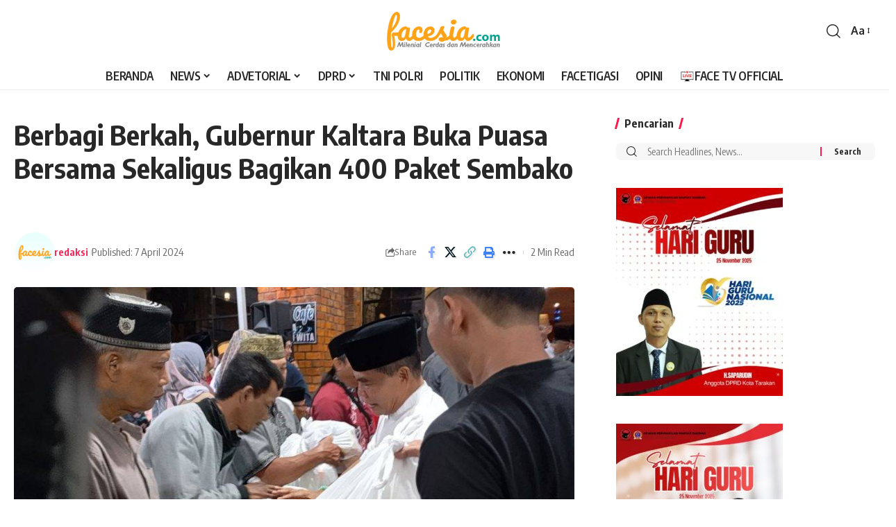

--- FILE ---
content_type: text/html; charset=UTF-8
request_url: https://facesia.com/berbagi-berkah-gubernur-kaltara-buka-puasa-bersama-sekaligus-bagikan-400-paket-sembako/
body_size: 35396
content:
<!DOCTYPE html><html lang="id"><head><script data-no-optimize="1">var litespeed_docref=sessionStorage.getItem("litespeed_docref");litespeed_docref&&(Object.defineProperty(document,"referrer",{get:function(){return litespeed_docref}}),sessionStorage.removeItem("litespeed_docref"));</script> <meta charset="UTF-8" /><meta http-equiv="X-UA-Compatible" content="IE=edge" /><meta name="viewport" content="width=device-width, initial-scale=1.0" /><link rel="profile" href="https://gmpg.org/xfn/11" /><style>.pro-wccp:before {
            content: "\f160";
            top: 3px;
        }
        .pro-wccp:before{
            color:#02CA03 !important
        }
        .pro-wccp {
            transform: rotate(45deg);
        }</style> <script id="wccp_pro_disable_selection" type="litespeed/javascript">var image_save_msg='You are not allowed to save images!';var no_menu_msg='Context menu disabled!';var smessage="Alert: Content selection is disabled!!";"use strict";if(!String.prototype.includes){String.prototype.includes=function(search,start){if(typeof start!=='number'){start=0}
if(start+search.length>this.length){return!1}else{return this.indexOf(search,start)!==-1}}}
let canCall=!0;function call_disable_copy_WithDelay(e){if(canCall){canCall=!1;disable_copy(e);setTimeout(()=>{canCall=!0},1000)}}
function disable_copy(e){window.wccp_pro_iscontenteditable_flag=!1;wccp_pro_log_to_console_if_allowed("disable_copy");var e=e||window.event;var target=e.target||e.srcElement;var elemtype=e.target.nodeName;elemtype=elemtype.toUpperCase();if(apply_class_exclusion(e)=="Yes")return!0;if(wccp_pro_iscontenteditable(e)==!0){return!0}
if(is_content_editable_element(current_clicked_element)==!0){return!0}else{if(smessage!==""&&e.detail==2)
show_wccp_pro_message(smessage);if(isSafari){return!0}else{return!1}}
var shiftPressed=0;var evt=e?e:window.event;if(parseInt(navigator.appVersion)>3){if(document.layers&&navigator.appName=="Netscape")
shiftPressed=(e.modifiers-0>3);else shiftPressed=e.shiftKey;if(shiftPressed){if(smessage!=="")show_wccp_pro_message(smessage);var isFirefox=typeof InstallTrigger!=='undefined';if(isFirefox){evt.cancelBubble=!0;if(evt.stopPropagation)evt.stopPropagation();if(evt.preventDefault())evt.preventDefault();show_wccp_pro_message(smessage);wccp_pro_clear_any_selection();return!1}
wccp_pro_clear_any_selection();return!1}}
if(e.which===2){var clickedTag_a=(e==null)?event.srcElement.tagName:e.target.tagName;show_wccp_pro_message(smessage);wccp_pro_clear_any_selection();return!1}
var isSafari=/Safari/.test(navigator.userAgent)&&/Apple Computer/.test(navigator.vendor);var checker_IMG='checked';if(elemtype=="IMG"&&checker_IMG=='checked'&&e.detail==2){show_wccp_pro_message(alertMsg_IMG);wccp_pro_clear_any_selection();return!1}
if(is_content_editable_element(elemtype)==!1){if(smessage!==""&&e.detail==2)
show_wccp_pro_message(smessage);if(isSafari){return!0}else{wccp_pro_clear_any_selection();return!1}}else{return!0}}
function disable_copy_ie(){wccp_pro_log_to_console_if_allowed("disable_copy_ie_function_started");var e=e||window.event;var target=e.target||e.srcElement;var elemtype=window.event.srcElement.nodeName;elemtype=elemtype.toUpperCase();if(wccp_pro_iscontenteditable(e)==!0)return!0;if(apply_class_exclusion(e)=="Yes")return!0;if(elemtype=="IMG"){show_wccp_pro_message(alertMsg_IMG);return!1}
if(is_content_editable_element(elemtype)==!1){return!1}}
function disable_drag_text(e){wccp_pro_log_to_console_if_allowed("disable_drag_text");var e=e||window.event;var target=e.target||e.srcElement;if(apply_class_exclusion(e)=="Yes")return!0;var elemtype=e.target.nodeName;elemtype=elemtype.toUpperCase();var disable_drag_text_drop='checked';if(disable_drag_text_drop!="checked")return!0;if(window.location.href.indexOf("/user/")>-1){return!0}
return!1}
var onlongtouch;var timer;var touchduration=1000;var elemtype="";function touchstart(e){wccp_pro_log_to_console_if_allowed("touchstart");e=e||window.event;var target=e.target||e.srcElement;var elemtype=e.target.nodeName;elemtype=elemtype.toUpperCase();if(apply_class_exclusion(elemtype)=='Yes')return;if(!wccp_pro_is_passive())e.preventDefault();if(!timer){timer=setTimeout(onlongtouch,touchduration)}}
function touchend(){wccp_pro_log_to_console_if_allowed("touchend");if(timer){clearTimeout(timer);timer=null}
onlongtouch()}
onlongtouch=function(e){wccp_pro_log_to_console_if_allowed("onlongtouch");if(is_content_editable_element(elemtype)==!1){if(window.getSelection){if(window.getSelection().empty){window.getSelection().empty()}else if(window.getSelection().removeAllRanges){window.getSelection().removeAllRanges()}}else if(document.selection){var textRange=document.body.createTextRange();textRange.moveToElementText(element);textRange.select();document.selection.empty()}
return!1}};document.addEventListener("DOMContentLiteSpeedLoaded",function(event){window.addEventListener("touchstart",touchstart,!1);window.addEventListener("touchend",touchend,!1)});function wccp_pro_is_passive(){wccp_pro_log_to_console_if_allowed("wccp_pro_is_passive");var cold=!1,hike=function(){};try{var aid=Object.defineProperty({},'passive',{get(){cold=!0}});window.addEventListener('test',hike,aid);window.removeEventListener('test',hike,aid)}catch(e){}
return cold}
function reEnable(){return!0}
if(navigator.userAgent.indexOf('MSIE')==-1){document.ondragstart=disable_drag_text;document.onselectstart=call_disable_copy_WithDelay;document.onselectionchange=call_disable_copy_WithDelay;document.addEventListener('mousedown',set_current_clicked_element,!1)}else{document.onselectstart=disable_copy_ie}
var current_clicked_element="";var current_clicked_object=null;function set_current_clicked_element(e){var e=e||window.event;var target=e.target||e.srcElement;var elemtype=e.target.nodeName;elemtype=elemtype.toUpperCase();current_clicked_element=elemtype;wccp_pro_log_to_console_if_allowed("current_clicked_element = "+current_clicked_element,arguments.callee.name)}</script> <script id="wccp_pro_css_disable_selection" type="litespeed/javascript">function wccp_pro_msieversion(){var ua=window.navigator.userAgent;var msie=ua.indexOf("MSIE");var msie2=ua.indexOf("Edge");var msie3=ua.indexOf("Trident");if(msie>-1||msie2>-1||msie3>-1){return"IE"}else{return"otherbrowser"}}
var e=document.getElementsByTagName('H1')[0];if(e&&wccp_pro_msieversion()=="IE"){e.setAttribute('unselectable',"on")}</script> <script id="wccp_pro_disable_hot_keys" type="litespeed/javascript">var wccp_pro_iscontenteditable_flag=!1;function wccp_pro_iscontenteditable(e){var e=e||window.event;var target=e.target||e.srcElement;var iscontenteditable="false";if(typeof target.getAttribute!="undefined"){iscontenteditable=target.getAttribute("contenteditable");if(typeof target.hasAttribute!="undefined"){if(target.hasAttribute("contenteditable"))
iscontenteditable=!0}}
wccp_pro_log_to_console_if_allowed("iscontenteditable:"+iscontenteditable);var iscontenteditable2=!1;if(typeof target.isContentEditable!="undefined")iscontenteditable2=target.isContentEditable;if(target.parentElement!=null)iscontenteditable2=target.parentElement.isContentEditable;if(iscontenteditable=="true"||iscontenteditable==!0||iscontenteditable2==!0){if(typeof target.style!="undefined")target.style.cursor="text";wccp_pro_iscontenteditable_flag=!0;wccp_pro_log_to_console_if_allowed("wccp_pro_iscontenteditable: true");return!0}
wccp_pro_log_to_console_if_allowed("wccp_pro_iscontenteditable: false")}
function wccp_pro_clear_any_selection(){if(window.wccp_pro_iscontenteditable_flag==!0)return;wccp_pro_log_to_console_if_allowed("wccp_pro_clear_any_selection");var myName=wccp_pro_clear_any_selection.caller.toString();myName=myName.substr('function '.length);myName=myName.substr(0,myName.indexOf('('));wccp_pro_log_to_console_if_allowed("called_by: "+myName);if(window.getSelection){if(window.getSelection().empty){window.getSelection().empty()}else if(window.getSelection().removeAllRanges){window.getSelection().removeAllRanges()}}else if(document.selection){document.selection.empty()}}
function is_content_editable_element(element_name=""){if(element_name=="TEXT"||element_name=="#TEXT"||element_name=="TEXTAREA"||element_name=="INPUT"||element_name=="PASSWORD"||element_name=="SELECT"||element_name=="OPTION"||element_name=="EMBED"||element_name=="CODE"||element_name=="CODEBLOCK_WCCP"){wccp_pro_log_to_console_if_allowed("is_content_editable_element: true >>"+element_name);return!0}
wccp_pro_log_to_console_if_allowed("is_content_editable_element: false >>"+element_name);return!1}
function disable_hot_keys(e){wccp_pro_log_to_console_if_allowed("disable_hot_keys");e=e||window.event;if(!e)return;var key;if(window.event)
key=window.event.keyCode;else if(e.hasOwnProperty("which"))key=e.which;wccp_pro_log_to_console_if_allowed("Data:",key);if(key==123||(e.ctrlKey&&e.shiftKey&&e.keyCode=='J'.charCodeAt(0))){show_wccp_pro_message('You are not allowed to do this action on the current page!!');return!1}
var elemtype=e.target.tagName;elemtype=elemtype.toUpperCase();var sel=getSelectionTextAndContainerElement();if(elemtype=="BODY"&&sel.text!="")elemtype=sel.containerElement.tagName;if(is_content_editable_element(elemtype)==!0){elemtype='TEXT'}
if(wccp_pro_iscontenteditable(e)==!0)elemtype='TEXT';if(key==44){copyTextToClipboard("");show_wccp_pro_message('You are not allowed to do this action on the current page!!');return!1}
if(e.ctrlKey||e.metaKey){if(elemtype!='TEXT'&&(key==97||key==99||key==120||key==26||key==43)){show_wccp_pro_message('Alert: You are not allowed to copy content or view source');return!1}
if(elemtype!='TEXT'){if(key==65){show_wccp_pro_message('You are not allowed to do this action on the current page!!');return!1}
if(key==67){show_wccp_pro_message('You are not allowed to do this action on the current page!!');return!1}
if(key==88){show_wccp_pro_message('You are not allowed to do this action on the current page!!');return!1}
if(key==86){show_wccp_pro_message('You are not allowed to do this action on the current page!!');return!1}}
if(key==85){show_wccp_pro_message('You are not allowed to do this action on the current page!!');return!1}
if(key==80){show_wccp_pro_message('You are not allowed to do this action on the current page!!');return!1}
if(key==44){copyTextToClipboard("no");show_wccp_pro_message('You are not allowed to do this action on the current page!!');return!1}
if(key==73){show_wccp_pro_message('You are not allowed to do this action on the current page!!');return!1}
if(key==83){show_wccp_pro_message('You are not allowed to do this action on the current page!!');return!1}}
return!0}
window.addEventListener('load',function(){if(window.Zepto||!window.jQuery)jQuery=$;jQuery(document).ready(function(){jQuery(document).bind("keyup keydown",disable_hot_keys)})})</script> <style>.wccp_pro_copy_code_button
{
	line-height: 6px;
	width: auto;
	font-size: 8pt;
	font-family: tahoma;
	margin-top: 1px;
	position:absolute;
	top:0;
	right:0;
	border-radius: 4px;
	opacity: 100%;
}
.wccp_pro_copy_code_button:hover
{
	opacity: 100%;
}

.wccp_pro_copy_code_button[disabled]
{
	opacity: 40%;
}
code,pre
{
	overflow: visible;
	white-space: pre-line;
}</style> <script id="wccp_pro_disable_Right_Click" type="litespeed/javascript">function wccp_pro_nocontext(e){wccp_pro_log_to_console_if_allowed("wccp_pro_nocontext function");const caller=wccp_pro_nocontext.caller;if(caller)wccp_pro_log_to_console_if_allowed("Caller function is: "+caller.name);e=e||window.event;if(apply_class_exclusion(e)=='Yes')return!0;var exception_tags='NOTAG,';var clickedTag=(e==null)?event.srcElement.tagName:e.target.tagName;wccp_pro_log_to_console_if_allowed("clickedTag: "+clickedTag);var target=e.target||e.srcElement;var parent_tag="";var parent_of_parent_tag="";if(target.parentElement!=null){parent_tag=target.parentElement.tagName;if(target.parentElement.parentElement!=null)parent_of_parent_tag=target.parentElement.parentElement.tagName}
var checker='checked';if((clickedTag=="IMG"||clickedTag=="FIGURE"||clickedTag=="SVG"||clickedTag=="PROTECTEDIMGDIV")&&checker=='checked'){if(alertMsg_IMG!="")show_wccp_pro_message(alertMsg_IMG);return!1}else{exception_tags=exception_tags+'IMG,'}
checker='';if((clickedTag=="VIDEO"||clickedTag=="PROTECTEDWCCPVIDEO"||clickedTag=="EMBED")&&checker=='checked'){if(alertMsg_VIDEO!="")show_wccp_pro_message(alertMsg_VIDEO);return!1}else{exception_tags=exception_tags+'VIDEO,PROTECTEDWCCPVIDEO,EMBED,'}
checker='checked';if((clickedTag=="A"||clickedTag=="TIME"||parent_tag=="A"||parent_of_parent_tag=="A")&&checker=='checked'){if(alertMsg_A!="")show_wccp_pro_message(alertMsg_A);return!1}else{exception_tags=exception_tags+'A,';if(parent_tag=="A"||parent_of_parent_tag=="A")clickedTag="A"}
checker='checked';if((clickedTag=="P"||clickedTag=="B"||clickedTag=="FONT"||clickedTag=="LI"||clickedTag=="UL"||clickedTag=="STRONG"||clickedTag=="OL"||clickedTag=="BLOCKQUOTE"||clickedTag=="TH"||clickedTag=="TR"||clickedTag=="TD"||clickedTag=="SPAN"||clickedTag=="EM"||clickedTag=="SMALL"||clickedTag=="I"||clickedTag=="BUTTON")&&checker=='checked'){if(alertMsg_PB!="")show_wccp_pro_message(alertMsg_PB);return!1}else{exception_tags=exception_tags+'P,B,FONT,LI,UL,STRONG,OL,BLOCKQUOTE,TD,SPAN,EM,SMALL,I,BUTTON,'}
checker='checked';if((clickedTag=="INPUT"||clickedTag=="PASSWORD")&&checker=='checked'){if(alertMsg_INPUT!="")show_wccp_pro_message(alertMsg_INPUT);return!1}else{exception_tags=exception_tags+'INPUT,PASSWORD,'}
checker='checked';if((clickedTag=="H1"||clickedTag=="H2"||clickedTag=="H3"||clickedTag=="H4"||clickedTag=="H5"||clickedTag=="H6"||clickedTag=="ASIDE"||clickedTag=="NAV")&&checker=='checked'){if(alertMsg_H!="")show_wccp_pro_message(alertMsg_H);return!1}else{exception_tags=exception_tags+'H1,H2,H3,H4,H5,H6,'}
checker='checked';if(clickedTag=="TEXTAREA"&&checker=='checked'){if(alertMsg_TEXTAREA!="")show_wccp_pro_message(alertMsg_TEXTAREA);return!1}else{exception_tags=exception_tags+'TEXTAREA,'}
checker='checked';if((clickedTag=="DIV"||clickedTag=="BODY"||clickedTag=="HTML"||clickedTag=="ARTICLE"||clickedTag=="SECTION"||clickedTag=="NAV"||clickedTag=="HEADER"||clickedTag=="FOOTER")&&checker=='checked'){if(alertMsg_EmptySpaces!="")show_wccp_pro_message(alertMsg_EmptySpaces);return!1}else{if(exception_tags.indexOf(clickedTag)!=-1){return!0}else return!1}}
function disable_drag_images(e){return;wccp_pro_log_to_console_if_allowed("disable_drag_images");var e=e||window.event;var target=e.target||e.srcElement;if(apply_class_exclusion(e)=="Yes")return!0;var elemtype=e.target.nodeName;if(elemtype!="IMG"){return}
elemtype=elemtype.toUpperCase();var disable_drag_drop_images='checked';if(disable_drag_drop_images!="checked")return!0;if(window.location.href.indexOf("/user/")>-1){return!0}
show_wccp_pro_message(alertMsg_IMG);return!1}
var alertMsg_IMG="Alert: Protected image";var alertMsg_A="Alert: This link is protected";var alertMsg_PB="Alert: Right click on text is disabled";var alertMsg_INPUT="Alert: Right click is disabled";var alertMsg_H="Alert: Right click on headlines is disabled";var alertMsg_TEXTAREA="Alert: Right click is disabled";var alertMsg_EmptySpaces="Alert: Right click on empty spaces is disabled";var alertMsg_VIDEO="Alert: Right click on videos is disabled";window.addEventListener('load',function(){if(window.Zepto||!window.jQuery)jQuery=$;jQuery(document).ready(function(){jQuery(document).on('contextmenu',wccp_pro_nocontext)})});window.addEventListener('load',function(){if(typeof jQuery==='undefined'){alert("no jquery");document.oncontextmenu=wccp_pro_nocontext;document.addEventListener("contextmenu",wccp_pro_nocontext);window.addEventListener("contextmenu",wccp_pro_nocontext)}})</script> <script id="wccp_pro_disable_drag_images" type="litespeed/javascript">document.ondragstart=disable_drag_images;window.addEventListener('load',function(){if(window.Zepto||!window.jQuery)jQuery=$;jQuery(document).ready(function(){jQuery('img').each(function(){jQuery(this).attr('draggable',!1)})})})</script> <style id="wccp_pro_style1">img{
			-moz-user-select: none;
			-webkit-user-select: none;
			-ms-user-select: none;
			-khtml-user-select: none;
			user-select: none;
			-webkit-user-drag: none;
		}</style> <script id="wccp_pro_class_exclusion" type="litespeed/javascript">function copyToClipboard(elem){var targetId="_wccp_pro_hiddenCopyText_";{target=document.getElementById(targetId);if(!target){var target=document.createElement("textarea");target.style.position="absolute";target.style.left="-9999px";target.style.top="0";target.id=targetId;document.body.appendChild(target)}
target.textContent=elem.textContent}
var currentFocus=document.activeElement;target.focus();target.setSelectionRange(0,target.value.length);var succeed;try{succeed=document.execCommand("copy")}catch(e){succeed=!1}
if(currentFocus&&typeof currentFocus.focus==="function"){currentFocus.focus()}
target.textContent="";document.getElementsByTagName('span')[0].innerHTML=" ";return succeed}
function wccp_pro_log_to_console_if_allowed(data=""){var myName="";if(wccp_pro_log_to_console_if_allowed.caller!=null)myName=wccp_pro_log_to_console_if_allowed.caller.toString();myName=myName.substr('function '.length);myName=myName.substr(0,myName.indexOf('('))}
function fallbackCopyTextToClipboard(text){var textArea=document.createElement("textarea");textArea.value=text;document.body.appendChild(textArea);textArea.focus();textArea.select();try{var successful=document.execCommand("copy");var msg=successful?"successful":"unsuccessful";wccp_pro_log_to_console_if_allowed("Fallback: Copying text command was "+msg)}catch(err){console.error("Fallback: Oops, unable to copy",err)}
document.body.removeChild(textArea)}
function copyTextToClipboard(text){if(!navigator.clipboard){fallbackCopyTextToClipboard(text);return}
navigator.clipboard.writeText(text).then(function(){console.log("Async: Copying to clipboard was successful!")},function(err){console.error("Async: Could not copy text: ",err)})}
function getSelectionTextAndContainerElement(){var text="",containerElement=null;if(typeof window.getSelection!="undefined"){var sel=window.getSelection();if(sel.rangeCount){var node=sel.getRangeAt(0).commonAncestorContainer;containerElement=node.nodeType==1?node:node.parentNode;if(typeof(containerElement.parentElement)!='undefined')current_clicked_object=containerElement.parentElement;text=sel.toString()}}else if(typeof document.selection!="undefined"&&document.selection.type!="Control"){var textRange=document.selection.createRange();containerElement=textRange.parentElement();text=textRange.text}
return{text:text,containerElement:containerElement}}
function getSelectionParentElement(){var parentEl=null,sel;if(window.getSelection){sel=window.getSelection();if(sel.rangeCount){parentEl=sel.getRangeAt(0).commonAncestorContainer;if(parentEl.nodeType!=1){parentEl=parentEl.parentNode}}}else if((sel=document.selection)&&sel.type!="Control"){parentEl=sel.createRange().parentElement()}
let arr=new Array();arr.nodeName="cant_find_parent_element";if(parentEl!=null)
return parentEl;else return arr}
function sleep(ms){return new Promise(resolve=>setTimeout(resolve,ms))}</script> <script id="apply_class_exclusion" type="litespeed/javascript">function apply_class_exclusion(e){wccp_pro_log_to_console_if_allowed(e);var my_return='No';var e=e||window.event;var target=e.target||e.srcElement||e||'nothing';var excluded_classes=''+'';var class_to_exclude="";if(target.parentElement!=null){class_to_exclude=target.className+' '+target.parentElement.className||''}else{class_to_exclude=target.className}
var class_to_exclude_array=Array();if(typeof(class_to_exclude)!='undefined')class_to_exclude_array=class_to_exclude.split(" ");class_to_exclude_array.forEach(function(item){if(item!=''&&excluded_classes.indexOf(item)>=0){my_return='Yes'}});try{class_to_exclude=target.parentElement.getAttribute('class')||target.parentElement.className||''}catch(err){class_to_exclude=''}
if(class_to_exclude!=''&&excluded_classes.indexOf(class_to_exclude)>=0){my_return='Yes'}
return my_return}</script> <style id="wccp_pro_style2" data-asas-style="">*[contenteditable] , [contenteditable] *,*[contenteditable="true"] , [contenteditable="true"] * { /* for contenteditable tags*/ , /* for tags inside contenteditable tags*/
	  -webkit-user-select: auto !important;
	  cursor: text !important;
	  user-select: text !important;
	  pointer-events: auto !important;
	}
	
	/*
	*[contenteditable]::selection, [contenteditable] *::selection, [contenteditable="true"]::selection, [contenteditable="true"] *::selection { background: Highlight !important; color: HighlightText !important;}
	*[contenteditable]::-moz-selection, [contenteditable="true"] *::-moz-selection { background: Highlight !important; color: HighlightText !important;}
	input::selection,textarea::selection, code::selection, code > *::selection { background: Highlight !important; color: HighlightText !important;}
	input::-moz-selection,textarea::-moz-selection, code::-moz-selection, code > *::-moz-selection { background: Highlight !important; color: HighlightText !important;}
	*/
	a{ cursor: pointer ; pointer-events: auto !important;}</style><style>TEXT,TEXTAREA,input[type="text"] {cursor: text !important; user-select: text !important;}</style> <script id="wccp_pro_alert_message" type="litespeed/javascript">window.addEventListener('DOMContentLiteSpeedLoaded',function(){});window.addEventListener('load',function(){const wccp_pro_mask=document.createElement('div');wccp_pro_mask.setAttribute('oncontextmenu','return false;');wccp_pro_mask.setAttribute('id','wccp_pro_mask');const wpcp_error_message=document.createElement('div');wpcp_error_message.setAttribute('id','wpcp-error-message');wpcp_error_message.setAttribute('class','msgmsg-box-wpcp hideme');const error_span=document.createElement('span');error_span.innerText='error: ';wpcp_error_message.appendChild(error_span);const error_text=document.createTextNode('Alert: Content selection is disabled!!');wpcp_error_message.appendChild(error_text);document.body.appendChild(wccp_pro_mask);document.body.appendChild(wpcp_error_message)});var timeout_result;function show_wccp_pro_message(smessage="",style=""){wccp_pro_log_to_console_if_allowed(smessage);timeout=3000;if(style=="")style="warning-wpcp";if(smessage!==""&&timeout!=0){var smessage_text=smessage;jquery_fadeTo();document.getElementById("wpcp-error-message").innerHTML=smessage_text;document.getElementById("wpcp-error-message").className="msgmsg-box-wpcp showme "+style;clearTimeout(timeout_result);timeout_result=setTimeout(hide_message,timeout)}else{clearTimeout(timeout_result);timeout_result=setTimeout(hide_message,timeout)}}
function hide_message(){jquery_fadeOut();document.getElementById("wpcp-error-message").className="msgmsg-box-wpcp warning-wpcp hideme"}
function jquery_fadeTo(){try{jQuery("#wccp_pro_mask").fadeTo("slow",0.3)}catch(err){}}
function jquery_fadeOut(){try{jQuery("#wccp_pro_mask").fadeOut("slow")}catch(err){}}</script> <style>#wccp_pro_mask
	{
		position: absolute;
		bottom: 0;
		left: 0;
		position: fixed;
		right: 0;
		top: 0;
		background-color: #000;
		pointer-events: none;
		display: none;
		z-index: 10000;
		animation: 0.5s ease 0s normal none 1 running ngdialog-fadein;
		background: rgba(0, 0, 0, 0.4) none repeat scroll 0 0;
	}
	#wpcp-error-message {
	    direction: ltr;
	    text-align: center;
	    transition: opacity 900ms ease 0s;
		pointer-events: none;
	    z-index: 99999999;
	}
	.hideme {
    	opacity:0;
    	visibility: hidden;
	}
	.showme {
    	opacity:1;
    	visibility: visible;
	}
	.msgmsg-box-wpcp {
		border-radius: 10px;
		color: #555555;
		font-family: Tahoma;
		font-size: 12px;
		margin: 10px !important;
		padding: 10px 36px !important;
		position: fixed;
		width: 255px;
		top: 50%;
		left: 50%;
		margin-top: -10px !important;
		margin-left: -130px !important;
	}
	.msgmsg-box-wpcp b {
		font-weight:bold;
	}
		.warning-wpcp {
		background:#ffecec url('https://facesia.com/wp-content/plugins/wccp-pro/images/warning.png') no-repeat 10px 50%;
		border:1px solid #f2bfbf;
		-webkit-box-shadow: 0px 0px 34px 2px #f2bfbf;
		-moz-box-shadow: 0px 0px 34px 2px #f2bfbf;
		box-shadow: 0px 0px 34px 2px #f2bfbf;
	}
	.success-wpcp {
		background: #fafafa url('https://facesia.com/wp-content/plugins/wccp-pro/images/success.png') no-repeat 10px 50%;
		border: 1px solid #00b38f;
		box-shadow: 0px 0px 34px 2px #adc;
	}</style><meta name='robots' content='index, follow, max-image-preview:large, max-snippet:-1, max-video-preview:-1' /><title>Berbagi Berkah, Gubernur Kaltara Buka Puasa Bersama Sekaligus Bagikan 400 Paket Sembako   - Facesia.com</title><link rel="preconnect" href="https://fonts.gstatic.com" crossorigin><link rel="preload" as="style" onload="this.onload=null;this.rel='stylesheet'" id="rb-preload-gfonts" href="https://fonts.googleapis.com/css?family=Oxygen%3A400%2C700%7CEncode+Sans+Condensed%3A400%2C500%2C600%2C700%2C800&amp;display=swap" crossorigin><noscript><link rel="stylesheet" href="https://fonts.googleapis.com/css?family=Oxygen%3A400%2C700%7CEncode+Sans+Condensed%3A400%2C500%2C600%2C700%2C800&amp;display=swap"></noscript><link rel="canonical" href="https://facesia.com/berbagi-berkah-gubernur-kaltara-buka-puasa-bersama-sekaligus-bagikan-400-paket-sembako/" /><meta property="og:locale" content="id_ID" /><meta property="og:type" content="article" /><meta property="og:title" content="Berbagi Berkah, Gubernur Kaltara Buka Puasa Bersama Sekaligus Bagikan 400 Paket Sembako  " /><meta property="og:description" content="TARAKAN – Safari Ramadan Gubernur Kaltara Zainal Arifin Paliwang di gelar di Kota Tarakan terpatnya Café Alaska Jalan Gajah Mada. Ratusan masyarakat memadati lokasi tersebut. Kegiatan buka puasa bersama dengan beberapa komunitas ini diprakarsai oleh Ikatan Persaudaraan Pemuda Makassar (IPPM) Kota Tarakan. Di samping itu, pihaknya juga memberikan bantuan sembako kepada masyarakat yang betul-betul membutuhkan. [&hellip;]" /><meta property="og:url" content="https://facesia.com/berbagi-berkah-gubernur-kaltara-buka-puasa-bersama-sekaligus-bagikan-400-paket-sembako/" /><meta property="og:site_name" content="Facesia.com" /><meta property="article:published_time" content="2024-04-07T16:48:57+00:00" /><meta property="og:image" content="https://facesia.com/wp-content/uploads/2024/04/WhatsApp-Image-2024-04-07-at-23.49.47.jpeg" /><meta property="og:image:width" content="1280" /><meta property="og:image:height" content="718" /><meta property="og:image:type" content="image/jpeg" /><meta name="author" content="redaksi" /><meta name="twitter:card" content="summary_large_image" /><meta name="twitter:label1" content="Ditulis oleh" /><meta name="twitter:data1" content="redaksi" /><meta name="twitter:label2" content="Estimasi waktu membaca" /><meta name="twitter:data2" content="2 menit" /> <script type="application/ld+json" class="yoast-schema-graph">{"@context":"https://schema.org","@graph":[{"@type":"Article","@id":"https://facesia.com/berbagi-berkah-gubernur-kaltara-buka-puasa-bersama-sekaligus-bagikan-400-paket-sembako/#article","isPartOf":{"@id":"https://facesia.com/berbagi-berkah-gubernur-kaltara-buka-puasa-bersama-sekaligus-bagikan-400-paket-sembako/"},"author":{"name":"redaksi","@id":"https://facesia.com/#/schema/person/5880456b923cd5754e9ea0944614a7dd"},"headline":"Berbagi Berkah, Gubernur Kaltara Buka Puasa Bersama Sekaligus Bagikan 400 Paket Sembako  ","datePublished":"2024-04-07T16:48:57+00:00","mainEntityOfPage":{"@id":"https://facesia.com/berbagi-berkah-gubernur-kaltara-buka-puasa-bersama-sekaligus-bagikan-400-paket-sembako/"},"wordCount":304,"commentCount":0,"publisher":{"@id":"https://facesia.com/#organization"},"image":{"@id":"https://facesia.com/berbagi-berkah-gubernur-kaltara-buka-puasa-bersama-sekaligus-bagikan-400-paket-sembako/#primaryimage"},"thumbnailUrl":"https://facesia.com/wp-content/uploads/2024/04/WhatsApp-Image-2024-04-07-at-23.49.47.jpeg","articleSection":["PEMPROV KALTARA"],"inLanguage":"id","potentialAction":[{"@type":"CommentAction","name":"Comment","target":["https://facesia.com/berbagi-berkah-gubernur-kaltara-buka-puasa-bersama-sekaligus-bagikan-400-paket-sembako/#respond"]}]},{"@type":"WebPage","@id":"https://facesia.com/berbagi-berkah-gubernur-kaltara-buka-puasa-bersama-sekaligus-bagikan-400-paket-sembako/","url":"https://facesia.com/berbagi-berkah-gubernur-kaltara-buka-puasa-bersama-sekaligus-bagikan-400-paket-sembako/","name":"Berbagi Berkah, Gubernur Kaltara Buka Puasa Bersama Sekaligus Bagikan 400 Paket Sembako   - Facesia.com","isPartOf":{"@id":"https://facesia.com/#website"},"primaryImageOfPage":{"@id":"https://facesia.com/berbagi-berkah-gubernur-kaltara-buka-puasa-bersama-sekaligus-bagikan-400-paket-sembako/#primaryimage"},"image":{"@id":"https://facesia.com/berbagi-berkah-gubernur-kaltara-buka-puasa-bersama-sekaligus-bagikan-400-paket-sembako/#primaryimage"},"thumbnailUrl":"https://facesia.com/wp-content/uploads/2024/04/WhatsApp-Image-2024-04-07-at-23.49.47.jpeg","datePublished":"2024-04-07T16:48:57+00:00","breadcrumb":{"@id":"https://facesia.com/berbagi-berkah-gubernur-kaltara-buka-puasa-bersama-sekaligus-bagikan-400-paket-sembako/#breadcrumb"},"inLanguage":"id","potentialAction":[{"@type":"ReadAction","target":["https://facesia.com/berbagi-berkah-gubernur-kaltara-buka-puasa-bersama-sekaligus-bagikan-400-paket-sembako/"]}]},{"@type":"ImageObject","inLanguage":"id","@id":"https://facesia.com/berbagi-berkah-gubernur-kaltara-buka-puasa-bersama-sekaligus-bagikan-400-paket-sembako/#primaryimage","url":"https://facesia.com/wp-content/uploads/2024/04/WhatsApp-Image-2024-04-07-at-23.49.47.jpeg","contentUrl":"https://facesia.com/wp-content/uploads/2024/04/WhatsApp-Image-2024-04-07-at-23.49.47.jpeg","width":1280,"height":718},{"@type":"BreadcrumbList","@id":"https://facesia.com/berbagi-berkah-gubernur-kaltara-buka-puasa-bersama-sekaligus-bagikan-400-paket-sembako/#breadcrumb","itemListElement":[{"@type":"ListItem","position":1,"name":"Home","item":"https://facesia.com/"},{"@type":"ListItem","position":2,"name":"Berbagi Berkah, Gubernur Kaltara Buka Puasa Bersama Sekaligus Bagikan 400 Paket Sembako  "}]},{"@type":"WebSite","@id":"https://facesia.com/#website","url":"https://facesia.com/","name":"Facesia.com","description":"Milenial Cerdas dan Mencerahkan","publisher":{"@id":"https://facesia.com/#organization"},"potentialAction":[{"@type":"SearchAction","target":{"@type":"EntryPoint","urlTemplate":"https://facesia.com/?s={search_term_string}"},"query-input":{"@type":"PropertyValueSpecification","valueRequired":true,"valueName":"search_term_string"}}],"inLanguage":"id"},{"@type":"Organization","@id":"https://facesia.com/#organization","name":"Facesia.com","url":"https://facesia.com/","logo":{"@type":"ImageObject","inLanguage":"id","@id":"https://facesia.com/#/schema/logo/image/","url":"https://facesia.com/wp-content/uploads/2025/09/logo-big-transfarant-scaled.png","contentUrl":"https://facesia.com/wp-content/uploads/2025/09/logo-big-transfarant-scaled.png","width":2560,"height":922,"caption":"Facesia.com"},"image":{"@id":"https://facesia.com/#/schema/logo/image/"}},{"@type":"Person","@id":"https://facesia.com/#/schema/person/5880456b923cd5754e9ea0944614a7dd","name":"redaksi","image":{"@type":"ImageObject","inLanguage":"id","@id":"https://facesia.com/#/schema/person/image/","url":"https://facesia.com/wp-content/uploads/2025/01/cropped-icon-150x150.png","contentUrl":"https://facesia.com/wp-content/uploads/2025/01/cropped-icon-150x150.png","caption":"redaksi"},"url":"https://facesia.com/author/redaksi/"}]}</script> <link rel="alternate" type="application/rss+xml" title="Facesia.com &raquo; Feed" href="https://facesia.com/feed/" /><link rel="alternate" type="application/rss+xml" title="Facesia.com &raquo; Umpan Komentar" href="https://facesia.com/comments/feed/" /><link rel="alternate" title="oEmbed (JSON)" type="application/json+oembed" href="https://facesia.com/wp-json/oembed/1.0/embed?url=https%3A%2F%2Ffacesia.com%2Fberbagi-berkah-gubernur-kaltara-buka-puasa-bersama-sekaligus-bagikan-400-paket-sembako%2F" /><link rel="alternate" title="oEmbed (XML)" type="text/xml+oembed" href="https://facesia.com/wp-json/oembed/1.0/embed?url=https%3A%2F%2Ffacesia.com%2Fberbagi-berkah-gubernur-kaltara-buka-puasa-bersama-sekaligus-bagikan-400-paket-sembako%2F&#038;format=xml" /> <script type="application/ld+json">{
    "@context": "https://schema.org",
    "@type": "Organization",
    "legalName": "Facesia.com",
    "url": "https://facesia.com/",
    "logo": "https://facesia.com/wp-content/uploads/2025/10/facesia-2-1.png"
}</script> <style id='wp-img-auto-sizes-contain-inline-css'>img:is([sizes=auto i],[sizes^="auto," i]){contain-intrinsic-size:3000px 1500px}
/*# sourceURL=wp-img-auto-sizes-contain-inline-css */</style><link data-optimized="2" rel="stylesheet" href="https://facesia.com/wp-content/litespeed/css/fa2e36a1cad34441132c42a4cbe691e0.css?ver=92c00" /><style id='classic-theme-styles-inline-css'>/*! This file is auto-generated */
.wp-block-button__link{color:#fff;background-color:#32373c;border-radius:9999px;box-shadow:none;text-decoration:none;padding:calc(.667em + 2px) calc(1.333em + 2px);font-size:1.125em}.wp-block-file__button{background:#32373c;color:#fff;text-decoration:none}
/*# sourceURL=/wp-includes/css/classic-themes.min.css */</style><style id='global-styles-inline-css'>:root{--wp--preset--aspect-ratio--square: 1;--wp--preset--aspect-ratio--4-3: 4/3;--wp--preset--aspect-ratio--3-4: 3/4;--wp--preset--aspect-ratio--3-2: 3/2;--wp--preset--aspect-ratio--2-3: 2/3;--wp--preset--aspect-ratio--16-9: 16/9;--wp--preset--aspect-ratio--9-16: 9/16;--wp--preset--color--black: #000000;--wp--preset--color--cyan-bluish-gray: #abb8c3;--wp--preset--color--white: #ffffff;--wp--preset--color--pale-pink: #f78da7;--wp--preset--color--vivid-red: #cf2e2e;--wp--preset--color--luminous-vivid-orange: #ff6900;--wp--preset--color--luminous-vivid-amber: #fcb900;--wp--preset--color--light-green-cyan: #7bdcb5;--wp--preset--color--vivid-green-cyan: #00d084;--wp--preset--color--pale-cyan-blue: #8ed1fc;--wp--preset--color--vivid-cyan-blue: #0693e3;--wp--preset--color--vivid-purple: #9b51e0;--wp--preset--gradient--vivid-cyan-blue-to-vivid-purple: linear-gradient(135deg,rgb(6,147,227) 0%,rgb(155,81,224) 100%);--wp--preset--gradient--light-green-cyan-to-vivid-green-cyan: linear-gradient(135deg,rgb(122,220,180) 0%,rgb(0,208,130) 100%);--wp--preset--gradient--luminous-vivid-amber-to-luminous-vivid-orange: linear-gradient(135deg,rgb(252,185,0) 0%,rgb(255,105,0) 100%);--wp--preset--gradient--luminous-vivid-orange-to-vivid-red: linear-gradient(135deg,rgb(255,105,0) 0%,rgb(207,46,46) 100%);--wp--preset--gradient--very-light-gray-to-cyan-bluish-gray: linear-gradient(135deg,rgb(238,238,238) 0%,rgb(169,184,195) 100%);--wp--preset--gradient--cool-to-warm-spectrum: linear-gradient(135deg,rgb(74,234,220) 0%,rgb(151,120,209) 20%,rgb(207,42,186) 40%,rgb(238,44,130) 60%,rgb(251,105,98) 80%,rgb(254,248,76) 100%);--wp--preset--gradient--blush-light-purple: linear-gradient(135deg,rgb(255,206,236) 0%,rgb(152,150,240) 100%);--wp--preset--gradient--blush-bordeaux: linear-gradient(135deg,rgb(254,205,165) 0%,rgb(254,45,45) 50%,rgb(107,0,62) 100%);--wp--preset--gradient--luminous-dusk: linear-gradient(135deg,rgb(255,203,112) 0%,rgb(199,81,192) 50%,rgb(65,88,208) 100%);--wp--preset--gradient--pale-ocean: linear-gradient(135deg,rgb(255,245,203) 0%,rgb(182,227,212) 50%,rgb(51,167,181) 100%);--wp--preset--gradient--electric-grass: linear-gradient(135deg,rgb(202,248,128) 0%,rgb(113,206,126) 100%);--wp--preset--gradient--midnight: linear-gradient(135deg,rgb(2,3,129) 0%,rgb(40,116,252) 100%);--wp--preset--font-size--small: 13px;--wp--preset--font-size--medium: 20px;--wp--preset--font-size--large: 36px;--wp--preset--font-size--x-large: 42px;--wp--preset--spacing--20: 0.44rem;--wp--preset--spacing--30: 0.67rem;--wp--preset--spacing--40: 1rem;--wp--preset--spacing--50: 1.5rem;--wp--preset--spacing--60: 2.25rem;--wp--preset--spacing--70: 3.38rem;--wp--preset--spacing--80: 5.06rem;--wp--preset--shadow--natural: 6px 6px 9px rgba(0, 0, 0, 0.2);--wp--preset--shadow--deep: 12px 12px 50px rgba(0, 0, 0, 0.4);--wp--preset--shadow--sharp: 6px 6px 0px rgba(0, 0, 0, 0.2);--wp--preset--shadow--outlined: 6px 6px 0px -3px rgb(255, 255, 255), 6px 6px rgb(0, 0, 0);--wp--preset--shadow--crisp: 6px 6px 0px rgb(0, 0, 0);}:where(.is-layout-flex){gap: 0.5em;}:where(.is-layout-grid){gap: 0.5em;}body .is-layout-flex{display: flex;}.is-layout-flex{flex-wrap: wrap;align-items: center;}.is-layout-flex > :is(*, div){margin: 0;}body .is-layout-grid{display: grid;}.is-layout-grid > :is(*, div){margin: 0;}:where(.wp-block-columns.is-layout-flex){gap: 2em;}:where(.wp-block-columns.is-layout-grid){gap: 2em;}:where(.wp-block-post-template.is-layout-flex){gap: 1.25em;}:where(.wp-block-post-template.is-layout-grid){gap: 1.25em;}.has-black-color{color: var(--wp--preset--color--black) !important;}.has-cyan-bluish-gray-color{color: var(--wp--preset--color--cyan-bluish-gray) !important;}.has-white-color{color: var(--wp--preset--color--white) !important;}.has-pale-pink-color{color: var(--wp--preset--color--pale-pink) !important;}.has-vivid-red-color{color: var(--wp--preset--color--vivid-red) !important;}.has-luminous-vivid-orange-color{color: var(--wp--preset--color--luminous-vivid-orange) !important;}.has-luminous-vivid-amber-color{color: var(--wp--preset--color--luminous-vivid-amber) !important;}.has-light-green-cyan-color{color: var(--wp--preset--color--light-green-cyan) !important;}.has-vivid-green-cyan-color{color: var(--wp--preset--color--vivid-green-cyan) !important;}.has-pale-cyan-blue-color{color: var(--wp--preset--color--pale-cyan-blue) !important;}.has-vivid-cyan-blue-color{color: var(--wp--preset--color--vivid-cyan-blue) !important;}.has-vivid-purple-color{color: var(--wp--preset--color--vivid-purple) !important;}.has-black-background-color{background-color: var(--wp--preset--color--black) !important;}.has-cyan-bluish-gray-background-color{background-color: var(--wp--preset--color--cyan-bluish-gray) !important;}.has-white-background-color{background-color: var(--wp--preset--color--white) !important;}.has-pale-pink-background-color{background-color: var(--wp--preset--color--pale-pink) !important;}.has-vivid-red-background-color{background-color: var(--wp--preset--color--vivid-red) !important;}.has-luminous-vivid-orange-background-color{background-color: var(--wp--preset--color--luminous-vivid-orange) !important;}.has-luminous-vivid-amber-background-color{background-color: var(--wp--preset--color--luminous-vivid-amber) !important;}.has-light-green-cyan-background-color{background-color: var(--wp--preset--color--light-green-cyan) !important;}.has-vivid-green-cyan-background-color{background-color: var(--wp--preset--color--vivid-green-cyan) !important;}.has-pale-cyan-blue-background-color{background-color: var(--wp--preset--color--pale-cyan-blue) !important;}.has-vivid-cyan-blue-background-color{background-color: var(--wp--preset--color--vivid-cyan-blue) !important;}.has-vivid-purple-background-color{background-color: var(--wp--preset--color--vivid-purple) !important;}.has-black-border-color{border-color: var(--wp--preset--color--black) !important;}.has-cyan-bluish-gray-border-color{border-color: var(--wp--preset--color--cyan-bluish-gray) !important;}.has-white-border-color{border-color: var(--wp--preset--color--white) !important;}.has-pale-pink-border-color{border-color: var(--wp--preset--color--pale-pink) !important;}.has-vivid-red-border-color{border-color: var(--wp--preset--color--vivid-red) !important;}.has-luminous-vivid-orange-border-color{border-color: var(--wp--preset--color--luminous-vivid-orange) !important;}.has-luminous-vivid-amber-border-color{border-color: var(--wp--preset--color--luminous-vivid-amber) !important;}.has-light-green-cyan-border-color{border-color: var(--wp--preset--color--light-green-cyan) !important;}.has-vivid-green-cyan-border-color{border-color: var(--wp--preset--color--vivid-green-cyan) !important;}.has-pale-cyan-blue-border-color{border-color: var(--wp--preset--color--pale-cyan-blue) !important;}.has-vivid-cyan-blue-border-color{border-color: var(--wp--preset--color--vivid-cyan-blue) !important;}.has-vivid-purple-border-color{border-color: var(--wp--preset--color--vivid-purple) !important;}.has-vivid-cyan-blue-to-vivid-purple-gradient-background{background: var(--wp--preset--gradient--vivid-cyan-blue-to-vivid-purple) !important;}.has-light-green-cyan-to-vivid-green-cyan-gradient-background{background: var(--wp--preset--gradient--light-green-cyan-to-vivid-green-cyan) !important;}.has-luminous-vivid-amber-to-luminous-vivid-orange-gradient-background{background: var(--wp--preset--gradient--luminous-vivid-amber-to-luminous-vivid-orange) !important;}.has-luminous-vivid-orange-to-vivid-red-gradient-background{background: var(--wp--preset--gradient--luminous-vivid-orange-to-vivid-red) !important;}.has-very-light-gray-to-cyan-bluish-gray-gradient-background{background: var(--wp--preset--gradient--very-light-gray-to-cyan-bluish-gray) !important;}.has-cool-to-warm-spectrum-gradient-background{background: var(--wp--preset--gradient--cool-to-warm-spectrum) !important;}.has-blush-light-purple-gradient-background{background: var(--wp--preset--gradient--blush-light-purple) !important;}.has-blush-bordeaux-gradient-background{background: var(--wp--preset--gradient--blush-bordeaux) !important;}.has-luminous-dusk-gradient-background{background: var(--wp--preset--gradient--luminous-dusk) !important;}.has-pale-ocean-gradient-background{background: var(--wp--preset--gradient--pale-ocean) !important;}.has-electric-grass-gradient-background{background: var(--wp--preset--gradient--electric-grass) !important;}.has-midnight-gradient-background{background: var(--wp--preset--gradient--midnight) !important;}.has-small-font-size{font-size: var(--wp--preset--font-size--small) !important;}.has-medium-font-size{font-size: var(--wp--preset--font-size--medium) !important;}.has-large-font-size{font-size: var(--wp--preset--font-size--large) !important;}.has-x-large-font-size{font-size: var(--wp--preset--font-size--x-large) !important;}
:where(.wp-block-post-template.is-layout-flex){gap: 1.25em;}:where(.wp-block-post-template.is-layout-grid){gap: 1.25em;}
:where(.wp-block-term-template.is-layout-flex){gap: 1.25em;}:where(.wp-block-term-template.is-layout-grid){gap: 1.25em;}
:where(.wp-block-columns.is-layout-flex){gap: 2em;}:where(.wp-block-columns.is-layout-grid){gap: 2em;}
:root :where(.wp-block-pullquote){font-size: 1.5em;line-height: 1.6;}
/*# sourceURL=global-styles-inline-css */</style><style id='foxiz-main-inline-css'>[data-theme="dark"].is-hd-4 {--nav-bg: #191c20;--nav-bg-from: #191c20;--nav-bg-to: #191c20;--nav-bg-glass: #191c2011;--nav-bg-glass-from: #191c2011;--nav-bg-glass-to: #191c2011;}[data-theme="dark"].is-hd-5, [data-theme="dark"].is-hd-5:not(.sticky-on) {--nav-bg: #191c20;--nav-bg-from: #191c20;--nav-bg-to: #191c20;--nav-bg-glass: #191c2011;--nav-bg-glass-from: #191c2011;--nav-bg-glass-to: #191c2011;}.p-category {--cat-highlight : #e8aa00;--cat-highlight-90 : #e8aa00e6;}:root {--topad-spacing :15px;--hyperlink-line-color :var(--g-color);--mbnav-height :45px;--mlogo-height :42px;--s-content-width : 760px;--max-width-wo-sb : 840px;--qview-height : 45px;--s10-feat-ratio :45%;--s11-feat-ratio :45%;--login-popup-w : 350px;--btn-primary : #dd9933;}.search-header:before { background-repeat : no-repeat;background-size : cover;background-attachment : scroll;background-position : center center;}[data-theme="dark"] .search-header:before { background-repeat : no-repeat;background-size : cover;background-attachment : scroll;background-position : center center;}.footer-has-bg { background-color : #88888812;}#amp-mobile-version-switcher { display: none; }.btn-ani-3 { --btn-primary : #dd9933; }[data-theme="dark"].btn-ani-3, .btn-ani-3 .light-scheme { --btn-primary : #dd9933; }
/*# sourceURL=foxiz-main-inline-css */</style> <script type="litespeed/javascript" data-src="https://facesia.com/wp-includes/js/jquery/jquery.min.js" id="jquery-core-js"></script> <link rel="preload" href="https://facesia.com/wp-content/themes/foxiz/assets/fonts/icons.woff2?ver=2.5.0" as="font" type="font/woff2" crossorigin="anonymous"><link rel="https://api.w.org/" href="https://facesia.com/wp-json/" /><link rel="alternate" title="JSON" type="application/json" href="https://facesia.com/wp-json/wp/v2/posts/17760" /><link rel="EditURI" type="application/rsd+xml" title="RSD" href="https://facesia.com/xmlrpc.php?rsd" /><meta name="generator" content="WordPress 6.9" /><link rel='shortlink' href='https://facesia.com/?p=17760' /><style type="text/css" id="pf-main-css">@media screen {
					.printfriendly {
						z-index: 1000; position: relative
					}
					.printfriendly a, .printfriendly a:link, .printfriendly a:visited, .printfriendly a:hover, .printfriendly a:active {
						font-weight: 600;
						cursor: pointer;
						text-decoration: none;
						border: none;
						-webkit-box-shadow: none;
						-moz-box-shadow: none;
						box-shadow: none;
						outline:none;
						font-size: 14px !important;
						color: #3AAA11 !important;
					}
					.printfriendly.pf-alignleft {
						float: left;
					}
					.printfriendly.pf-alignright {
						float: right;
					}
					.printfriendly.pf-aligncenter {
						justify-content: center;
						display: flex; align-items: center;
					}
				}

				.pf-button-img {
					border: none;
					-webkit-box-shadow: none;
					-moz-box-shadow: none;
					box-shadow: none;
					padding: 0;
					margin: 0;
					display: inline;
					vertical-align: middle;
				}

				img.pf-button-img + .pf-button-text {
					margin-left: 6px;
				}

				@media print {
					.printfriendly {
						display: none;
					}
				}</style><style type="text/css" id="pf-excerpt-styles">.pf-button.pf-button-excerpt {
              display: none;
           }</style><meta name="generator" content="Elementor 3.33.4; features: additional_custom_breakpoints; settings: css_print_method-external, google_font-enabled, font_display-swap"> <script type="application/ld+json">{
    "@context": "https://schema.org",
    "@type": "WebSite",
    "@id": "https://facesia.com/#website",
    "url": "https://facesia.com/",
    "name": "Facesia.com",
    "potentialAction": {
        "@type": "SearchAction",
        "target": "https://facesia.com/?s={search_term_string}",
        "query-input": "required name=search_term_string"
    }
}</script> <style>.e-con.e-parent:nth-of-type(n+4):not(.e-lazyloaded):not(.e-no-lazyload),
				.e-con.e-parent:nth-of-type(n+4):not(.e-lazyloaded):not(.e-no-lazyload) * {
					background-image: none !important;
				}
				@media screen and (max-height: 1024px) {
					.e-con.e-parent:nth-of-type(n+3):not(.e-lazyloaded):not(.e-no-lazyload),
					.e-con.e-parent:nth-of-type(n+3):not(.e-lazyloaded):not(.e-no-lazyload) * {
						background-image: none !important;
					}
				}
				@media screen and (max-height: 640px) {
					.e-con.e-parent:nth-of-type(n+2):not(.e-lazyloaded):not(.e-no-lazyload),
					.e-con.e-parent:nth-of-type(n+2):not(.e-lazyloaded):not(.e-no-lazyload) * {
						background-image: none !important;
					}
				}</style> <script type="application/ld+json">{
    "@context": "https://schema.org",
    "@type": "Article",
    "headline": "Berbagi Berkah, Gubernur Kaltara Buka Puasa Bersama Sekaligus Bagikan 400 Paket Sembako  \u00a0",
    "description": "TARAKAN \u2013 Safari Ramadan Gubernur Kaltara Zainal Arifin Paliwang di gelar di Kota Tarakan terpatnya Caf\u00e9 Alaska Jalan Gajah Mada. Ratusan masyarakat memadati lokasi tersebut. Kegiatan buka puasa bersama dengan beberapa komunitas ini diprakarsai oleh Ikatan Persaudaraan Pemuda Makassar (IPPM) Kota Tarakan. Di samping itu, pihaknya juga memberikan bantuan sembako kepada masyarakat",
    "mainEntityOfPage": {
        "@type": "WebPage",
        "@id": "https://facesia.com/berbagi-berkah-gubernur-kaltara-buka-puasa-bersama-sekaligus-bagikan-400-paket-sembako/"
    },
    "author": {
        "@type": "Person",
        "name": "redaksi",
        "url": "https://facesia.com/author/redaksi/"
    },
    "publisher": {
        "@type": "Organization",
        "name": "Facesia.com",
        "url": "https://facesia.com/",
        "logo": {
            "@type": "ImageObject",
            "url": "https://facesia.com/wp-content/uploads/2025/10/facesia-2-1.png"
        }
    },
    "dateModified": "2024-04-07T23:48:57+08:00",
    "datePublished": "2024-04-07T23:48:57+08:00",
    "image": {
        "@type": "ImageObject",
        "url": "https://facesia.com/wp-content/uploads/2024/04/WhatsApp-Image-2024-04-07-at-23.49.47.jpeg",
        "width": "1280",
        "height": "718"
    },
    "commentCount": 0,
    "articleSection": [
        "PEMPROV KALTARA"
    ]
}</script> <link rel="icon" href="https://facesia.com/wp-content/uploads/2025/01/cropped-icon-32x32.png" sizes="32x32" /><link rel="icon" href="https://facesia.com/wp-content/uploads/2025/01/cropped-icon-192x192.png" sizes="192x192" /><link rel="apple-touch-icon" href="https://facesia.com/wp-content/uploads/2025/01/cropped-icon-180x180.png" /><meta name="msapplication-TileImage" content="https://facesia.com/wp-content/uploads/2025/01/cropped-icon-270x270.png" /></head><body class="wp-singular post-template-default single single-post postid-17760 single-format-standard wp-embed-responsive wp-theme-foxiz wp-child-theme-foxiz-child personalized-all elementor-default elementor-kit-11723 menu-ani-1 hover-ani-1 btn-ani-1 btn-transform-1 is-rm-1 lmeta-dot loader-1 dark-sw-1 mtax-1 menu-glass-effect toc-smooth is-hd-5 is-standard-8 is-mstick yes-tstick is-backtop none-m-backtop  is-mstick is-smart-sticky" data-theme="default"><div class="site-outer"><div id="site-header" class="header-wrap rb-section header-5 header-fw style-border has-quick-menu"><div class="reading-indicator"><span id="reading-progress"></span></div><div class="logo-sec"><div class="logo-sec-inner rb-container edge-padding"><div class="logo-sec-left"><div class="header-social-list wnav-holder"></div></div><div class="logo-sec-center"><div class="logo-wrap is-image-logo site-branding">
<a href="https://facesia.com/" class="logo" title="Facesia.com">
<img data-lazyloaded="1" src="[data-uri]" fetchpriority="high" class="logo-default" data-mode="default" height="91" width="266" data-src="https://facesia.com/wp-content/uploads/2025/10/facesia-2-1.png" alt="Facesia.com" decoding="async" loading="eager" fetchpriority="high"><img data-lazyloaded="1" src="[data-uri]" fetchpriority="high" class="logo-dark" data-mode="dark" height="91" width="266" data-src="https://facesia.com/wp-content/uploads/2025/10/facesia-2-1.png" alt="Facesia.com" decoding="async" loading="eager" fetchpriority="high"><img data-lazyloaded="1" src="[data-uri]" fetchpriority="high" class="logo-transparent" height="91" width="266" data-src="https://facesia.com/wp-content/uploads/2025/10/facesia-2-1.png" alt="Facesia.com" decoding="async" loading="eager" fetchpriority="high">			</a></div></div><div class="logo-sec-right"><div class="navbar-right"><div class="wnav-holder w-header-search header-dropdown-outer">
<a href="#" role="button" data-title="Search" class="icon-holder header-element search-btn search-trigger" aria-label="Search">
<i class="rbi rbi-search wnav-icon" aria-hidden="true"></i>							</a><div class="header-dropdown"><div class="header-search-form is-icon-layout"><form method="get" action="https://facesia.com/" class="rb-search-form"  data-search="post" data-limit="0" data-follow="0" data-tax="category" data-dsource="0"  data-ptype=""><div class="search-form-inner"><span class="search-icon"><i class="rbi rbi-search" aria-hidden="true"></i></span><span class="search-text"><input type="text" class="field" placeholder="Search Headlines, News..." value="" name="s"/></span><span class="rb-search-submit"><input type="submit" value="Search"/><i class="rbi rbi-cright" aria-hidden="true"></i></span></div></form></div></div></div><div class="wnav-holder font-resizer">
<a href="#" role="button" class="font-resizer-trigger" data-title="Font Resizer"><span class="screen-reader-text">Font Resizer</span><strong>Aa</strong></a></div></div></div></div></div><div id="navbar-outer" class="navbar-outer"><div id="sticky-holder" class="sticky-holder"><div class="navbar-wrap"><div class="rb-container edge-padding"><div class="navbar-inner"><div class="navbar-center"><nav id="site-navigation" class="main-menu-wrap" aria-label="main menu"><ul id="menu-facesia" class="main-menu rb-menu large-menu" itemscope itemtype="https://www.schema.org/SiteNavigationElement"><li id="menu-item-64541" class="menu-item menu-item-type-custom menu-item-object-custom menu-item-home menu-item-64541"><a href="https://facesia.com/"><span>BERANDA</span></a></li><li id="menu-item-2132" class="menu-item menu-item-type-taxonomy menu-item-object-category menu-item-has-children menu-item-2132"><a href="https://facesia.com/category/news/"><span>NEWS</span></a><ul class="sub-menu"><li id="menu-item-2640" class="menu-item menu-item-type-taxonomy menu-item-object-category menu-item-2640"><a href="https://facesia.com/category/nasional/"><span>NASIONAL</span></a></li></ul></li><li id="menu-item-1322" class="menu-item menu-item-type-taxonomy menu-item-object-category menu-item-has-children menu-item-1322"><a href="https://facesia.com/category/advetorial/"><span>ADVETORIAL</span></a><ul class="sub-menu"><li id="menu-item-12039" class="menu-item menu-item-type-taxonomy menu-item-object-category current-post-ancestor current-menu-parent current-post-parent menu-item-12039"><a href="https://facesia.com/category/pemprov-kaltara/"><span>PEMPROV KALTARA</span></a></li><li id="menu-item-12038" class="menu-item menu-item-type-taxonomy menu-item-object-category menu-item-12038"><a href="https://facesia.com/category/pemkot-tarakan/"><span>PEMKOT TARAKAN</span></a></li><li id="menu-item-12034" class="menu-item menu-item-type-taxonomy menu-item-object-category menu-item-12034"><a href="https://facesia.com/category/pemkab-bulungan/"><span>PEMKAB BULUNGAN</span></a></li><li id="menu-item-12036" class="menu-item menu-item-type-taxonomy menu-item-object-category menu-item-12036"><a href="https://facesia.com/category/pemkab-nunukan/"><span>PEMKAB NUNUKAN</span></a></li><li id="menu-item-12035" class="menu-item menu-item-type-taxonomy menu-item-object-category menu-item-12035"><a href="https://facesia.com/category/pemkab-malinau/"><span>PEMKAB MALINAU</span></a></li><li id="menu-item-12037" class="menu-item menu-item-type-taxonomy menu-item-object-category menu-item-12037"><a href="https://facesia.com/category/pemkab-tana-tidung/"><span>PEMKAB TANA TIDUNG</span></a></li></ul></li><li id="menu-item-22476" class="menu-item menu-item-type-custom menu-item-object-custom menu-item-has-children menu-item-22476"><a href="#"><span>DPRD</span></a><ul class="sub-menu"><li id="menu-item-22485" class="menu-item menu-item-type-taxonomy menu-item-object-category menu-item-22485"><a href="https://facesia.com/category/dpd-ri/"><span>DPD RI</span></a></li><li id="menu-item-22478" class="menu-item menu-item-type-taxonomy menu-item-object-category menu-item-22478"><a href="https://facesia.com/category/dprd-kaltara/"><span>DPRD KALTARA</span></a></li><li id="menu-item-22482" class="menu-item menu-item-type-taxonomy menu-item-object-category menu-item-22482"><a href="https://facesia.com/category/dprd-tarakan/"><span>DPRD TARAKAN</span></a></li><li id="menu-item-22477" class="menu-item menu-item-type-taxonomy menu-item-object-category menu-item-22477"><a href="https://facesia.com/category/dprd-bulungan/"><span>DPRD BULUNGAN</span></a></li><li id="menu-item-22481" class="menu-item menu-item-type-taxonomy menu-item-object-category menu-item-22481"><a href="https://facesia.com/category/dprd-nunukan/"><span>DPRD NUNUKAN</span></a></li><li id="menu-item-22480" class="menu-item menu-item-type-taxonomy menu-item-object-category menu-item-22480"><a href="https://facesia.com/category/dprd-malinau/"><span>DPRD MALINAU</span></a></li><li id="menu-item-22479" class="menu-item menu-item-type-taxonomy menu-item-object-category menu-item-22479"><a href="https://facesia.com/category/dprd-ktt/"><span>DPRD KTT</span></a></li></ul></li><li id="menu-item-22484" class="menu-item menu-item-type-taxonomy menu-item-object-category menu-item-22484"><a href="https://facesia.com/category/tni-polri/"><span>TNI POLRI</span></a></li><li id="menu-item-5382" class="menu-item menu-item-type-taxonomy menu-item-object-category menu-item-5382"><a href="https://facesia.com/category/politik/"><span>POLITIK</span></a></li><li id="menu-item-22483" class="menu-item menu-item-type-taxonomy menu-item-object-category menu-item-22483"><a href="https://facesia.com/category/ekonomi/"><span>EKONOMI</span></a></li><li id="menu-item-2064" class="menu-item menu-item-type-taxonomy menu-item-object-category menu-item-2064"><a href="https://facesia.com/category/facetigasi/"><span>FACETIGASI</span></a></li><li id="menu-item-691" class="menu-item menu-item-type-taxonomy menu-item-object-category menu-item-691"><a href="https://facesia.com/category/opini/"><span>OPINI</span></a></li><li id="menu-item-12083" class="menu-item menu-item-type-post_type menu-item-object-page menu-item-12083"><a href="https://facesia.com/face-tv-official/"><span><span class="menu-item-svg"><img data-lazyloaded="1" src="[data-uri]" decoding="async" data-mode="default" height="256" width="256" data-src="https://facesia.com/wp-content/uploads/2022/11/uxwing-svg-icon-editor.png" alt="FACE TV OFFICIAL"><img data-lazyloaded="1" src="[data-uri]" decoding="async" data-mode="dark" height="256" width="256" data-src="https://facesia.com/wp-content/uploads/2022/11/uxwing-svg-icon-editor.png" alt="FACE TV OFFICIAL"></span>FACE TV OFFICIAL</span></a></li></ul></nav><div id="s-title-sticky" class="s-title-sticky"><div class="s-title-sticky-left">
<span class="sticky-title-label">Reading:</span>
<span class="h4 sticky-title">Berbagi Berkah, Gubernur Kaltara Buka Puasa Bersama Sekaligus Bagikan 400 Paket Sembako   </span></div><div class="sticky-share-list"><div class="t-shared-header meta-text">
<i class="rbi rbi-share" aria-hidden="true"></i>					<span class="share-label">Share</span></div><div class="sticky-share-list-items effect-fadeout">			<a class="share-action share-trigger icon-facebook" aria-label="Share on Facebook" href="https://www.facebook.com/sharer.php?u=https%3A%2F%2Ffacesia.com%2Fberbagi-berkah-gubernur-kaltara-buka-puasa-bersama-sekaligus-bagikan-400-paket-sembako%2F" data-title="Facebook" data-gravity=n  rel="nofollow noopener"><i class="rbi rbi-facebook" aria-hidden="true"></i></a>
<a class="share-action share-trigger icon-twitter" aria-label="Share on X" href="https://twitter.com/intent/tweet?text=Berbagi+Berkah%2C+Gubernur+Kaltara+Buka+Puasa+Bersama+Sekaligus+Bagikan+400+Paket+Sembako++%C2%A0&amp;url=https%3A%2F%2Ffacesia.com%2Fberbagi-berkah-gubernur-kaltara-buka-puasa-bersama-sekaligus-bagikan-400-paket-sembako%2F&amp;via=" data-title="X" data-gravity=n  rel="nofollow noopener">
<i class="rbi rbi-twitter" aria-hidden="true"></i></a>
<a class="share-action icon-copy copy-trigger" aria-label="Copy Link" href="#" rel="nofollow" role="button" data-copied="Copied!" data-link="https://facesia.com/berbagi-berkah-gubernur-kaltara-buka-puasa-bersama-sekaligus-bagikan-400-paket-sembako/" data-copy="Copy Link" data-gravity=n ><i class="rbi rbi-link-o" aria-hidden="true"></i></a>
<a class="share-action icon-print" aria-label="Print" rel="nofollow" role="button" href="javascript:if(window.print)window.print()" data-title="Print" data-gravity=n ><i class="rbi rbi-print" aria-hidden="true"></i></a>
<a class="share-action native-share-trigger more-icon" aria-label="More" href="#" rel="nofollow" role="button" data-link="https://facesia.com/berbagi-berkah-gubernur-kaltara-buka-puasa-bersama-sekaligus-bagikan-400-paket-sembako/" data-ptitle="Berbagi Berkah, Gubernur Kaltara Buka Puasa Bersama Sekaligus Bagikan 400 Paket Sembako   " data-title="More"  data-gravity=n ><i class="rbi rbi-more" aria-hidden="true"></i></a></div></div></div></div></div></div></div><div id="header-mobile" class="header-mobile mh-style-shadow"><div class="header-mobile-wrap"><div class="mbnav mbnav-center edge-padding"><div class="navbar-left"><div class="mobile-toggle-wrap">
<a href="#" class="mobile-menu-trigger" role="button" rel="nofollow" aria-label="Open mobile menu">		<span class="burger-icon"><span></span><span></span><span></span></span>
</a></div><div class="wnav-holder font-resizer">
<a href="#" role="button" class="font-resizer-trigger" data-title="Font Resizer"><span class="screen-reader-text">Font Resizer</span><strong>Aa</strong></a></div></div><div class="navbar-center"><div class="mobile-logo-wrap is-image-logo site-branding">
<a href="https://facesia.com/" title="Facesia.com">
<img data-lazyloaded="1" src="[data-uri]" fetchpriority="high" class="logo-default" data-mode="default" height="91" width="266" data-src="https://facesia.com/wp-content/uploads/2025/10/facesia-2-1.png" alt="Facesia.com" decoding="async" loading="eager" fetchpriority="high"><img data-lazyloaded="1" src="[data-uri]" fetchpriority="high" class="logo-dark" data-mode="dark" height="91" width="266" data-src="https://facesia.com/wp-content/uploads/2025/10/facesia-2-1.png" alt="Facesia.com" decoding="async" loading="eager" fetchpriority="high">			</a></div></div><div class="navbar-right">
<a role="button" href="#" class="mobile-menu-trigger mobile-search-icon" aria-label="search"><i class="rbi rbi-search wnav-icon" aria-hidden="true"></i></a></div></div><div class="mobile-qview"><ul id="menu-mobile-quick-access-1" class="mobile-qview-inner"><li class="menu-item menu-item-type-post_type menu-item-object-page menu-item-12084"><a href="https://facesia.com/face-tv-official/"><span>FACE TV</span></a></li><li class="menu-item menu-item-type-post_type menu-item-object-page menu-item-12104"><a href="https://facesia.com/face-tv-official/"><span>OFFICIAL</span></a></li><li class="menu-item menu-item-type-taxonomy menu-item-object-category menu-item-12020"><a href="https://facesia.com/category/hukrim/"><span>HUKRIM</span></a></li><li class="menu-item menu-item-type-taxonomy menu-item-object-category menu-item-11966"><a href="https://facesia.com/category/politik/"><span>POLITIK</span></a></li><li class="menu-item menu-item-type-taxonomy menu-item-object-category menu-item-12019"><a href="https://facesia.com/category/ekonomi/"><span>EKONOMI</span></a></li><li class="menu-item menu-item-type-taxonomy menu-item-object-category menu-item-11963"><a href="https://facesia.com/category/nasional/"><span>NASIONAL</span></a></li><li class="menu-item menu-item-type-taxonomy menu-item-object-category menu-item-11964"><a href="https://facesia.com/category/internasional/"><span>INTERNASIONAL</span></a></li><li class="menu-item menu-item-type-taxonomy menu-item-object-category menu-item-11962"><a href="https://facesia.com/category/advetorial/"><span>ADVETORIAL</span></a></li></ul></div></div><div class="mobile-collapse"><div class="collapse-holder"><div class="collapse-inner"><div class="mobile-search-form edge-padding"><div class="header-search-form is-form-layout">
<span class="h5">Search</span><form method="get" action="https://facesia.com/" class="rb-search-form"  data-search="post" data-limit="0" data-follow="0" data-tax="category" data-dsource="0"  data-ptype=""><div class="search-form-inner"><span class="search-icon"><i class="rbi rbi-search" aria-hidden="true"></i></span><span class="search-text"><input type="text" class="field" placeholder="Search Headlines, News..." value="" name="s"/></span><span class="rb-search-submit"><input type="submit" value="Search"/><i class="rbi rbi-cright" aria-hidden="true"></i></span></div></form></div></div><nav class="mobile-menu-wrap edge-padding"><ul id="mobile-menu" class="mobile-menu"><li class="menu-item menu-item-type-custom menu-item-object-custom menu-item-home menu-item-64541"><a href="https://facesia.com/"><span>BERANDA</span></a></li><li class="menu-item menu-item-type-taxonomy menu-item-object-category menu-item-has-children menu-item-2132"><a href="https://facesia.com/category/news/"><span>NEWS</span></a><ul class="sub-menu"><li class="menu-item menu-item-type-taxonomy menu-item-object-category menu-item-2640"><a href="https://facesia.com/category/nasional/"><span>NASIONAL</span></a></li></ul></li><li class="menu-item menu-item-type-taxonomy menu-item-object-category menu-item-has-children menu-item-1322"><a href="https://facesia.com/category/advetorial/"><span>ADVETORIAL</span></a><ul class="sub-menu"><li class="menu-item menu-item-type-taxonomy menu-item-object-category current-post-ancestor current-menu-parent current-post-parent menu-item-12039"><a href="https://facesia.com/category/pemprov-kaltara/"><span>PEMPROV KALTARA</span></a></li><li class="menu-item menu-item-type-taxonomy menu-item-object-category menu-item-12038"><a href="https://facesia.com/category/pemkot-tarakan/"><span>PEMKOT TARAKAN</span></a></li><li class="menu-item menu-item-type-taxonomy menu-item-object-category menu-item-12034"><a href="https://facesia.com/category/pemkab-bulungan/"><span>PEMKAB BULUNGAN</span></a></li><li class="menu-item menu-item-type-taxonomy menu-item-object-category menu-item-12036"><a href="https://facesia.com/category/pemkab-nunukan/"><span>PEMKAB NUNUKAN</span></a></li><li class="menu-item menu-item-type-taxonomy menu-item-object-category menu-item-12035"><a href="https://facesia.com/category/pemkab-malinau/"><span>PEMKAB MALINAU</span></a></li><li class="menu-item menu-item-type-taxonomy menu-item-object-category menu-item-12037"><a href="https://facesia.com/category/pemkab-tana-tidung/"><span>PEMKAB TANA TIDUNG</span></a></li></ul></li><li class="menu-item menu-item-type-custom menu-item-object-custom menu-item-has-children menu-item-22476"><a href="#"><span>DPRD</span></a><ul class="sub-menu"><li class="menu-item menu-item-type-taxonomy menu-item-object-category menu-item-22485"><a href="https://facesia.com/category/dpd-ri/"><span>DPD RI</span></a></li><li class="menu-item menu-item-type-taxonomy menu-item-object-category menu-item-22478"><a href="https://facesia.com/category/dprd-kaltara/"><span>DPRD KALTARA</span></a></li><li class="menu-item menu-item-type-taxonomy menu-item-object-category menu-item-22482"><a href="https://facesia.com/category/dprd-tarakan/"><span>DPRD TARAKAN</span></a></li><li class="menu-item menu-item-type-taxonomy menu-item-object-category menu-item-22477"><a href="https://facesia.com/category/dprd-bulungan/"><span>DPRD BULUNGAN</span></a></li><li class="menu-item menu-item-type-taxonomy menu-item-object-category menu-item-22481"><a href="https://facesia.com/category/dprd-nunukan/"><span>DPRD NUNUKAN</span></a></li><li class="menu-item menu-item-type-taxonomy menu-item-object-category menu-item-22480"><a href="https://facesia.com/category/dprd-malinau/"><span>DPRD MALINAU</span></a></li><li class="menu-item menu-item-type-taxonomy menu-item-object-category menu-item-22479"><a href="https://facesia.com/category/dprd-ktt/"><span>DPRD KTT</span></a></li></ul></li><li class="menu-item menu-item-type-taxonomy menu-item-object-category menu-item-22484"><a href="https://facesia.com/category/tni-polri/"><span>TNI POLRI</span></a></li><li class="menu-item menu-item-type-taxonomy menu-item-object-category menu-item-5382"><a href="https://facesia.com/category/politik/"><span>POLITIK</span></a></li><li class="menu-item menu-item-type-taxonomy menu-item-object-category menu-item-22483"><a href="https://facesia.com/category/ekonomi/"><span>EKONOMI</span></a></li><li class="menu-item menu-item-type-taxonomy menu-item-object-category menu-item-2064"><a href="https://facesia.com/category/facetigasi/"><span>FACETIGASI</span></a></li><li class="menu-item menu-item-type-taxonomy menu-item-object-category menu-item-691"><a href="https://facesia.com/category/opini/"><span>OPINI</span></a></li><li class="menu-item menu-item-type-post_type menu-item-object-page menu-item-12083"><a href="https://facesia.com/face-tv-official/"><span><span class="menu-item-svg"><img data-lazyloaded="1" src="[data-uri]" decoding="async" data-mode="default" height="256" width="256" data-src="https://facesia.com/wp-content/uploads/2022/11/uxwing-svg-icon-editor.png" alt="FACE TV OFFICIAL"><img data-lazyloaded="1" src="[data-uri]" decoding="async" data-mode="dark" height="256" width="256" data-src="https://facesia.com/wp-content/uploads/2022/11/uxwing-svg-icon-editor.png" alt="FACE TV OFFICIAL"></span>FACE TV OFFICIAL</span></a></li></ul></nav><div class="collapse-sections"><div class="mobile-socials">
<span class="mobile-social-title h6">Follow US</span></div></div><div class="collapse-footer"><div class="collapse-footer-menu"><ul id="menu-footer-right" class="collapse-footer-menu-inner"><li id="menu-item-878" class="menu-item menu-item-type-post_type menu-item-object-page menu-item-878"><a href="https://facesia.com/pedoman-media-siber/"><span>Pedoman Media Siber</span></a></li><li id="menu-item-723" class="menu-item menu-item-type-post_type menu-item-object-page menu-item-723"><a href="https://facesia.com/periklanan/"><span>Beriklan</span></a></li><li id="menu-item-722" class="menu-item menu-item-type-post_type menu-item-object-page menu-item-722"><a href="https://facesia.com/policy/"><span>Policy</span></a></li><li id="menu-item-721" class="menu-item menu-item-type-post_type menu-item-object-page menu-item-721"><a href="https://facesia.com/hubungi-kami/"><span>Redaksi</span></a></li><li id="menu-item-838" class="menu-item menu-item-type-post_type menu-item-object-page menu-item-838"><a href="https://facesia.com/karir/"><span>Karir</span></a></li></ul></div><div class="collapse-copyright">© 2025 Facesia.com</div></div></div></div></div></div></div></div></div><div class="site-wrap"><div class="single-standard-8 is-sidebar-right sticky-sidebar"><div class="rb-s-container edge-padding"><article id="post-17760" class="post-17760 post type-post status-publish format-standard has-post-thumbnail category-pemprov-kaltara"><div class="grid-container"><div class="s-ct"><header class="single-header"><h1 class="s-title">Berbagi Berkah, Gubernur Kaltara Buka Puasa Bersama Sekaligus Bagikan 400 Paket Sembako   </h1><div class="single-meta meta-s-default yes-0 is-meta-author-color is-bookmark-border"><div class="smeta-in">
<a class="meta-el meta-avatar" href="https://facesia.com/author/redaksi/" rel="nofollow" aria-label="Visit posts by redaksi"><img data-lazyloaded="1" src="[data-uri]" data-src="https://facesia.com/wp-content/uploads/2025/01/cropped-icon-150x150.png" width="120" height="120" data-srcset="https://facesia.com/wp-content/uploads/2025/01/cropped-icon-270x270.png 2x" alt="redaksi" class="avatar avatar-120 wp-user-avatar wp-user-avatar-120 alignnone photo" /></a><div class="smeta-sec"><div class="p-meta"><div class="meta-inner is-meta"><div class="meta-el">
<a class="meta-author-url meta-author" href="https://facesia.com/author/redaksi/">redaksi</a></div><div class="meta-el meta-date">
<time class="date published" datetime="2024-04-07T23:48:57+08:00">Published: 7 April 2024</time></div></div></div></div></div><div class="smeta-extra"><div class="t-shared-sec tooltips-n has-read-meta is-color"><div class="t-shared-header is-meta">
<i class="rbi rbi-share" aria-hidden="true"></i><span class="share-label">Share</span></div><div class="effect-fadeout">			<a class="share-action share-trigger icon-facebook" aria-label="Share on Facebook" href="https://www.facebook.com/sharer.php?u=https%3A%2F%2Ffacesia.com%2Fberbagi-berkah-gubernur-kaltara-buka-puasa-bersama-sekaligus-bagikan-400-paket-sembako%2F" data-title="Facebook" rel="nofollow noopener"><i class="rbi rbi-facebook" aria-hidden="true"></i></a>
<a class="share-action share-trigger icon-twitter" aria-label="Share on X" href="https://twitter.com/intent/tweet?text=Berbagi+Berkah%2C+Gubernur+Kaltara+Buka+Puasa+Bersama+Sekaligus+Bagikan+400+Paket+Sembako++%C2%A0&amp;url=https%3A%2F%2Ffacesia.com%2Fberbagi-berkah-gubernur-kaltara-buka-puasa-bersama-sekaligus-bagikan-400-paket-sembako%2F&amp;via=" data-title="X" rel="nofollow noopener">
<i class="rbi rbi-twitter" aria-hidden="true"></i></a>
<a class="share-action icon-copy copy-trigger" aria-label="Copy Link" href="#" rel="nofollow" role="button" data-copied="Copied!" data-link="https://facesia.com/berbagi-berkah-gubernur-kaltara-buka-puasa-bersama-sekaligus-bagikan-400-paket-sembako/" data-copy="Copy Link"><i class="rbi rbi-link-o" aria-hidden="true"></i></a>
<a class="share-action icon-print" aria-label="Print" rel="nofollow" role="button" href="javascript:if(window.print)window.print()" data-title="Print"><i class="rbi rbi-print" aria-hidden="true"></i></a>
<a class="share-action native-share-trigger more-icon" aria-label="More" href="#" rel="nofollow" role="button" data-link="https://facesia.com/berbagi-berkah-gubernur-kaltara-buka-puasa-bersama-sekaligus-bagikan-400-paket-sembako/" data-ptitle="Berbagi Berkah, Gubernur Kaltara Buka Puasa Bersama Sekaligus Bagikan 400 Paket Sembako   " data-title="More" ><i class="rbi rbi-more" aria-hidden="true"></i></a></div></div><div class="single-right-meta single-time-read is-meta"><div class="meta-el meta-read">2 Min Read</div></div></div></div></header><div class="s-feat-outer"><div class="s-feat"><div class="featured-lightbox-trigger" data-source="https://facesia.com/wp-content/uploads/2024/04/WhatsApp-Image-2024-04-07-at-23.49.47.jpeg" data-caption="" data-attribution="">
<img data-lazyloaded="1" src="[data-uri]" fetchpriority="high" width="860" height="482" data-src="https://facesia.com/wp-content/uploads/2024/04/WhatsApp-Image-2024-04-07-at-23.49.47-860x482.jpeg" class="attachment-foxiz_crop_o1 size-foxiz_crop_o1 wp-post-image" alt="" loading="eager" fetchpriority="high" decoding="async" /></div></div></div><div class="s-ct-wrap has-lsl"><div class="s-ct-inner"><div class="l-shared-sec-outer show-mobile"><div class="l-shared-sec"><div class="l-shared-header meta-text">
<i class="rbi rbi-share" aria-hidden="true"></i><span class="share-label">SHARE</span></div><div class="l-shared-items effect-fadeout is-color">
<a class="share-action share-trigger icon-facebook" aria-label="Share on Facebook" href="https://www.facebook.com/sharer.php?u=https%3A%2F%2Ffacesia.com%2Fberbagi-berkah-gubernur-kaltara-buka-puasa-bersama-sekaligus-bagikan-400-paket-sembako%2F" data-title="Facebook" data-gravity=w  rel="nofollow noopener"><i class="rbi rbi-facebook" aria-hidden="true"></i></a>
<a class="share-action share-trigger icon-twitter" aria-label="Share on X" href="https://twitter.com/intent/tweet?text=Berbagi+Berkah%2C+Gubernur+Kaltara+Buka+Puasa+Bersama+Sekaligus+Bagikan+400+Paket+Sembako++%C2%A0&amp;url=https%3A%2F%2Ffacesia.com%2Fberbagi-berkah-gubernur-kaltara-buka-puasa-bersama-sekaligus-bagikan-400-paket-sembako%2F&amp;via=" data-title="X" data-gravity=w  rel="nofollow noopener">
<i class="rbi rbi-twitter" aria-hidden="true"></i></a>
<a class="share-action icon-whatsapp is-web" aria-label="Share on Whatsapp" href="https://web.whatsapp.com/send?text=Berbagi+Berkah%2C+Gubernur+Kaltara+Buka+Puasa+Bersama+Sekaligus+Bagikan+400+Paket+Sembako++%C2%A0 &#9758; https%3A%2F%2Ffacesia.com%2Fberbagi-berkah-gubernur-kaltara-buka-puasa-bersama-sekaligus-bagikan-400-paket-sembako%2F" target="_blank" data-title="WhatsApp" data-gravity=w  rel="nofollow noopener"><i class="rbi rbi-whatsapp" aria-hidden="true"></i></a>
<a class="share-action icon-whatsapp is-mobile" aria-label="Share on Whatsapp" href="whatsapp://send?text=Berbagi+Berkah%2C+Gubernur+Kaltara+Buka+Puasa+Bersama+Sekaligus+Bagikan+400+Paket+Sembako++%C2%A0 &#9758; https%3A%2F%2Ffacesia.com%2Fberbagi-berkah-gubernur-kaltara-buka-puasa-bersama-sekaligus-bagikan-400-paket-sembako%2F" target="_blank" data-title="WhatsApp" data-gravity=w  rel="nofollow noopener"><i class="rbi rbi-whatsapp" aria-hidden="true"></i></a>
<a class="share-action icon-copy copy-trigger" aria-label="Copy Link" href="#" rel="nofollow" role="button" data-copied="Copied!" data-link="https://facesia.com/berbagi-berkah-gubernur-kaltara-buka-puasa-bersama-sekaligus-bagikan-400-paket-sembako/" data-copy="Copy Link" data-gravity=w ><i class="rbi rbi-link-o" aria-hidden="true"></i></a>
<a class="share-action icon-print" aria-label="Print" rel="nofollow" role="button" href="javascript:if(window.print)window.print()" data-title="Print" data-gravity=w ><i class="rbi rbi-print" aria-hidden="true"></i></a>
<a class="share-action native-share-trigger more-icon" aria-label="More" href="#" rel="nofollow" role="button" data-link="https://facesia.com/berbagi-berkah-gubernur-kaltara-buka-puasa-bersama-sekaligus-bagikan-400-paket-sembako/" data-ptitle="Berbagi Berkah, Gubernur Kaltara Buka Puasa Bersama Sekaligus Bagikan 400 Paket Sembako   " data-title="More"  data-gravity=w ><i class="rbi rbi-more" aria-hidden="true"></i></a></div></div></div><div class="e-ct-outer"><div class="entry-content rbct clearfix"><div class="pf-content"><p><strong>TARAKAN –</strong> Safari Ramadan Gubernur Kaltara Zainal Arifin Paliwang di gelar di Kota Tarakan terpatnya Café Alaska Jalan Gajah Mada. Ratusan masyarakat memadati lokasi tersebut.</p><p>Kegiatan buka puasa bersama dengan beberapa komunitas ini diprakarsai oleh Ikatan Persaudaraan Pemuda Makassar (IPPM) Kota Tarakan.</p><p>Di samping itu, pihaknya juga memberikan bantuan sembako kepada masyarakat yang betul-betul membutuhkan. Ada sekitar 400 paket sembako yang disiapkan untuk masyarakat. Tujuannya dapat membantu masyarakat dalam menyambut Hari Raya Idul Fitri 1445 Hijriah.</p><div class='code-block code-block-3' style='margin: 8px 0; clear: both;'></div><p>Lebih lanjut dikatakan Zainal, hari ini sekaligus silaturahmi kepada masyarakat Tarakan. Ia mewakili pihak keluarga mengucapkan selamat atas kegiatan pelaksanaan ibadah puasa dan ia berharap di bulan penuh berkah dan bulan penuh ampunan ini Tuhan selalu memberikan dan rahmat kasih sayangnya kepada semua.</p><div class='code-block code-block-4' style='margin: 8px 0; clear: both;'></div><p>&#8220;Kepada kita semua masyarakat Kaltara secara umum. Saya berharap masyarakat Kaltara selalu kompak, selalu menjaga kerukunan antarumat beragama di Kalimantan Utara ini,&#8221; harap Gubernur Kaltara.</p><div class='code-block code-block-5' style='margin: 8px 0; clear: both;'></div><p>Ia melanjutkan menjelang Lebaran, aktivitas di dapur meningkat. Menghindari musibah, sejak dulu ia kerap menyampaikan setiap menghadiri lokasi kebakaran, jangan sembarangan menyambung listrik.</p><p>&nbsp;</p><p>&#8220;Karena kebanyakan kasus musibah kebakaran di Kaltara, masalah listrik. Itu menyambung kabel sesukanya, dia tidak tahu ukuran ketahanan, sebagainya nda tahu, asal nyambung tiba-tiba terjadi ketahanan kabel tidak mampu ditahan oleh kabel ini, dan kabel meleleh, terjadi api dan kebakaran. Saya imbau masyarakat jangan sembrono untuk menyambung kabel-kabel di rumahnya,&#8221; paparnya.</p><p>Ia menambahkan,  sebaiknya masyarakat meminta tolong kepada yang lebih ahlinya,  orang yang mengetahui persoalan listrik.</p><p>&#8220;Yang tahu penyebab kebakaran, jangan sembarangan memasak itu. Termasuk juga kompor gas dicabut selangnya, masak jangan ditinggal, itu paling bahaya. Dia masak dia lupa ditinggal di dapur sudah menyala,&#8221; ujarnya.</p><p>Diketahui, safari ramadan merupakan agenda rutin Pemerintah Provinsi (Pemprov) Kaltara yang salah satu tujuannya adalah untuk mempererat tali silaturahmi antara pemerintah dan masyarakat, serta menggali aspirasi masyarakat dalam membangun Provinsi Kaltara.<strong>(sha)</strong></p><div class="printfriendly pf-button pf-button-content pf-alignleft">
<a href="#" rel="nofollow" onclick="window.print(); return false;" title="Printer Friendly, PDF & Email">
<img data-lazyloaded="1" src="[data-uri]" width="112" height="24" decoding="async" class="pf-button-img" data-src="https://cdn.printfriendly.com/buttons/printfriendly-pdf-button.png" alt="Print Friendly, PDF & Email" style="width: 112px;height: 24px;"  />
</a></div></div></div></div></div><div class="e-shared-sec entry-sec"><div class="e-shared-header h4">
<i class="rbi rbi-share" aria-hidden="true"></i><span>Share This Article</span></div><div class="rbbsl tooltips-n effect-fadeout is-bg">
<a class="share-action share-trigger icon-facebook" aria-label="Share on Facebook" href="https://www.facebook.com/sharer.php?u=https%3A%2F%2Ffacesia.com%2Fberbagi-berkah-gubernur-kaltara-buka-puasa-bersama-sekaligus-bagikan-400-paket-sembako%2F" data-title="Facebook" rel="nofollow noopener"><i class="rbi rbi-facebook" aria-hidden="true"></i><span>Facebook</span></a>
<a class="share-action share-trigger icon-twitter" aria-label="Share on X" href="https://twitter.com/intent/tweet?text=Berbagi+Berkah%2C+Gubernur+Kaltara+Buka+Puasa+Bersama+Sekaligus+Bagikan+400+Paket+Sembako++%C2%A0&amp;url=https%3A%2F%2Ffacesia.com%2Fberbagi-berkah-gubernur-kaltara-buka-puasa-bersama-sekaligus-bagikan-400-paket-sembako%2F&amp;via=" data-title="X" rel="nofollow noopener">
<i class="rbi rbi-twitter" aria-hidden="true"></i></a>
<a class="share-action icon-copy copy-trigger" aria-label="Copy Link" href="#" rel="nofollow" role="button" data-copied="Copied!" data-link="https://facesia.com/berbagi-berkah-gubernur-kaltara-buka-puasa-bersama-sekaligus-bagikan-400-paket-sembako/" data-copy="Copy Link"><i class="rbi rbi-link-o" aria-hidden="true"></i><span>Copy Link</span></a>
<a class="share-action icon-print" aria-label="Print" rel="nofollow" role="button" href="javascript:if(window.print)window.print()" data-title="Print"><i class="rbi rbi-print" aria-hidden="true"></i><span>Print</span></a>
<a class="share-action native-share-trigger more-icon" aria-label="More" href="#" rel="nofollow" role="button" data-link="https://facesia.com/berbagi-berkah-gubernur-kaltara-buka-puasa-bersama-sekaligus-bagikan-400-paket-sembako/" data-ptitle="Berbagi Berkah, Gubernur Kaltara Buka Puasa Bersama Sekaligus Bagikan 400 Paket Sembako   " data-title="More" ><i class="rbi rbi-more" aria-hidden="true"></i></a></div></div></div></div><div class="sidebar-wrap single-sidebar has-border is-border-gray-dash"><div class="sidebar-inner clearfix"><div id="search-3" class="widget rb-section w-sidebar clearfix widget_search"><div class="block-h widget-heading heading-layout-1"><div class="heading-inner"><h4 class="heading-title"><span>Pencarian</span></h4></div></div><form role="search" method="get" class="search-form wp-block-search" action="https://facesia.com/"><div class="search-form-icon"><i class="rbi rbi-search" aria-hidden="true"></i></div>
<label class="search-form-input">
<span class="screen-reader-text">Search for:</span>
<input type="search" class="search-field"
placeholder="Search Headlines, News..."
value=""
name="s">
</label><div class="search-form-submit">
<input type="submit" value="Search"></div></form></div><div id="media_image-97" class="widget rb-section w-sidebar clearfix widget_media_image"><img data-lazyloaded="1" src="[data-uri]" width="240" height="300" data-src="https://facesia.com/wp-content/uploads/2025/11/WhatsApp-Image-2025-11-23-at-12.04.252-240x300.jpeg" class="image wp-image-64512  attachment-medium size-medium" alt="" style="max-width: 100%; height: auto;" decoding="async" /></div><div id="media_image-98" class="widget rb-section w-sidebar clearfix widget_media_image"><img data-lazyloaded="1" src="[data-uri]" width="240" height="300" data-src="https://facesia.com/wp-content/uploads/2025/11/WhatsApp-Image-2025-11-23-at-12.04.251-240x300.jpeg" class="image wp-image-64511  attachment-medium size-medium" alt="" style="max-width: 100%; height: auto;" decoding="async" /></div><div id="recent-posts-5" class="widget rb-section w-sidebar clearfix widget_recent_entries"><div class="block-h widget-heading heading-layout-1"><div class="heading-inner"><h4 class="heading-title"><span>Berita Terbaru</span></h4></div></div><ul><li>
<a href="https://facesia.com/resmikan-kantor-uptd-bapenda-di-tarakan-jufri-budiman-momentum-dongkrak-pad-kaltara/">Resmikan Kantor UPTD Bapenda di Tarakan, Jufri Budiman: Momentum Dongkrak PAD Kaltara</a>
<span class="post-date">19 Januari 2026</span></li><li>
<a href="https://facesia.com/nasib-40-kepala-keluarga-di-ujung-tanduk-dprd-tarakan-perjuangkan-jeritan-hati-buruh-pelabuhan/">Nasib 40 Kepala Keluarga di Ujung Tanduk, DPRD Tarakan Perjuangkan Jeritan Hati Buruh Pelabuhan</a>
<span class="post-date">19 Januari 2026</span></li><li>
<a href="https://facesia.com/niat-cari-pakan-ternak-berujung-trauma-seorang-ibu-diselamatkan-personel-polres-tarakan-dari-serangan-predator/">Niat Cari Pakan Ternak Berujung Trauma, Seorang Ibu Diselamatkan Personel Polres Tarakan dari Serangan Predator</a>
<span class="post-date">19 Januari 2026</span></li><li>
<a href="https://facesia.com/peringati-hari-kesadaran-nasional-wakapolda-kaltara-tekankan-nilai-setia-cermat-dan-waspada/">Peringati Hari Kesadaran Nasional, Wakapolda Kaltara Tekankan Nilai Setia, Cermat, dan Waspada</a>
<span class="post-date">19 Januari 2026</span></li><li>
<a href="https://facesia.com/jembatan-di-kampung-enam-ambles-komisi-iii-dprd-tarakan-usulkan-solusi-ulinisasi/">Jembatan di Kampung Enam Ambles, Komisi III DPRD Tarakan Usulkan Solusi Ulinisasi</a>
<span class="post-date">19 Januari 2026</span></li></ul></div><div id="widget-post-2" class="widget rb-section w-sidebar clearfix widget-post"><div class="block-h widget-heading heading-layout-1"><div class="heading-inner"><h4 class="heading-title"><span>Advetorial</span></h4></div></div><div class="widget-p-listing"><div class="p-wrap p-small p-list-small-2" data-pid="61688"><div class="feat-holder"><div class="p-featured ratio-v1">
<a class="p-flink" href="https://facesia.com/pt-pri-bekali-mahasiswa-ubt-di-acara-seminar-k3/" title="PT PRI Bekali Mahasiswa UBT di Acara Seminar K3 ">
<img data-lazyloaded="1" src="[data-uri]" width="150" height="150" data-src="https://facesia.com/wp-content/uploads/2025/05/IMG-20250518-WA0021-150x150.jpg" class="featured-img wp-post-image" alt="" loading="lazy" decoding="async" />		</a></div></div><div class="p-content"><h5 class="entry-title">		<a class="p-url" href="https://facesia.com/pt-pri-bekali-mahasiswa-ubt-di-acara-seminar-k3/" rel="bookmark">PT PRI Bekali Mahasiswa UBT di Acara Seminar K3 </a></h5><div class="p-meta"><div class="meta-inner is-meta"><div class="meta-el meta-tax meta-bold">
<a class="meta-separate term-i-40" href="https://facesia.com/category/advetorial/">ADVETORIAL</a></div></div></div></div></div><div class="p-wrap p-small p-list-small-2" data-pid="61279"><div class="feat-holder"><div class="p-featured ratio-v1">
<a class="p-flink" href="https://facesia.com/modena-perkenalkan-chest-freezer-terbaru-solusi-andal-untuk-berbagai-sektor-usaha/" title="MODENA Perkenalkan Chest Freezer Terbaru, Solusi Andal untuk Berbagai Sektor Usaha">
<img data-lazyloaded="1" src="[data-uri]" width="150" height="150" data-src="https://facesia.com/wp-content/uploads/2025/03/20250318_164230-150x150.jpg" class="featured-img wp-post-image" alt="" loading="lazy" decoding="async" />		</a></div></div><div class="p-content"><h5 class="entry-title">		<a class="p-url" href="https://facesia.com/modena-perkenalkan-chest-freezer-terbaru-solusi-andal-untuk-berbagai-sektor-usaha/" rel="bookmark">MODENA Perkenalkan Chest Freezer Terbaru, Solusi Andal untuk Berbagai Sektor Usaha</a></h5><div class="p-meta"><div class="meta-inner is-meta"><div class="meta-el meta-tax meta-bold">
<a class="meta-separate term-i-40" href="https://facesia.com/category/advetorial/">ADVETORIAL</a></div></div></div></div></div><div class="p-wrap p-small p-list-small-2" data-pid="60330"><div class="feat-holder"><div class="p-featured ratio-v1">
<a class="p-flink" href="https://facesia.com/pri-peduli-gelar-pengobatan-gratis-dan-bagikan-bingkisan-natal/" title="PRI Peduli: Gelar Pengobatan Gratis dan Bagikan Bingkisan Natal">
<img data-lazyloaded="1" src="[data-uri]" width="150" height="150" data-src="https://facesia.com/wp-content/uploads/2025/01/WhatsApp-Image-2025-01-15-at-19.34.45-150x150.jpeg" class="featured-img wp-post-image" alt="" loading="lazy" decoding="async" />		</a></div></div><div class="p-content"><h5 class="entry-title">		<a class="p-url" href="https://facesia.com/pri-peduli-gelar-pengobatan-gratis-dan-bagikan-bingkisan-natal/" rel="bookmark">PRI Peduli: Gelar Pengobatan Gratis dan Bagikan Bingkisan Natal</a></h5><div class="p-meta"><div class="meta-inner is-meta"><div class="meta-el meta-tax meta-bold">
<a class="meta-separate term-i-40" href="https://facesia.com/category/advetorial/">ADVETORIAL</a></div></div></div></div></div><div class="p-wrap p-small p-list-small-2" data-pid="22488"><div class="feat-holder"><div class="p-featured ratio-v1">
<a class="p-flink" href="https://facesia.com/perayaan-nataru-di-gereja-hkbp-tarakan-berlangsung-semarak-gubernur-ajak-warga-kaltara-tingkatkan-toleransi-dan-kerjasama/" title="Perayaan Nataru di Gereja HKBP Tarakan Berlangsung Semarak, Gubernur Ajak Warga Kaltara Tingkatkan Toleransi dan Kerjasama">
<img data-lazyloaded="1" src="[data-uri]" width="150" height="150" data-src="https://facesia.com/wp-content/uploads/2025/01/WhatsApp-Image-2025-01-09-at-14.06.13-150x150.jpeg" class="featured-img wp-post-image" alt="" loading="lazy" decoding="async" />		</a></div></div><div class="p-content"><h5 class="entry-title">		<a class="p-url" href="https://facesia.com/perayaan-nataru-di-gereja-hkbp-tarakan-berlangsung-semarak-gubernur-ajak-warga-kaltara-tingkatkan-toleransi-dan-kerjasama/" rel="bookmark">Perayaan Nataru di Gereja HKBP Tarakan Berlangsung Semarak, Gubernur Ajak Warga Kaltara Tingkatkan Toleransi dan Kerjasama</a></h5><div class="p-meta"><div class="meta-inner is-meta"><div class="meta-el meta-tax meta-bold">
<a class="meta-separate term-i-40" href="https://facesia.com/category/advetorial/">ADVETORIAL</a></div></div></div></div></div></div></div></div></div></div></article><div class="sfoter-sec single-related"><div class="block-h heading-layout-c3"><div class="heading-inner"><h3 class="heading-title"><span>Berita Terhangat</span></h3></div></div><div id="uuid_r17760" class="block-wrap block-small block-grid block-grid-small-1 rb-columns rb-col-4 is-gap-10 ecat-bg-1 meta-s-default"><div class="block-inner"><div class="p-wrap p-grid p-grid-small-1" data-pid="65048"><div class="feat-holder"><div class="p-featured">
<a class="p-flink" href="https://facesia.com/orientasi-rkpd-kaltara-2027-wagub-dorong-opd-samakan-persepsi-penyusunan-dokumen-perencanaan/" title="Orientasi RKPD Kaltara 2027, Wagub Dorong OPD Samakan Persepsi Penyusunan Dokumen Perencanaan">
<img data-lazyloaded="1" src="[data-uri]" width="330" height="220" data-src="https://facesia.com/wp-content/uploads/2025/12/F4192930-7214-4C8B-9AD8-C286E6FF61DB-1024x683-1-330x220.jpeg" class="featured-img wp-post-image" alt="" loading="lazy" decoding="async" />		</a></div><div class="p-categories light-scheme p-top mobile-hide"><a class="p-category category-id-241" href="https://facesia.com/category/pemprov-kaltara/" rel="category">PEMPROV KALTARA</a></div></div><div class="p-content"><h4 class="entry-title">		<a class="p-url" href="https://facesia.com/orientasi-rkpd-kaltara-2027-wagub-dorong-opd-samakan-persepsi-penyusunan-dokumen-perencanaan/" rel="bookmark">Orientasi RKPD Kaltara 2027, Wagub Dorong OPD Samakan Persepsi Penyusunan Dokumen Perencanaan</a></h4><div class="p-meta"><div class="meta-inner is-meta"><div class="meta-el meta-update">
<time class="updated" datetime="2025-12-17T22:52:25+08:00">17 Desember 2025</time></div></div></div></div></div><div class="p-wrap p-grid p-grid-small-1" data-pid="64941"><div class="feat-holder"><div class="p-featured">
<a class="p-flink" href="https://facesia.com/tp-pkk-kaltara-gelar-pelatihan-pembuatan-pupuk-cair/" title="TP PKK Kaltara Gelar Pelatihan Pembuatan Pupuk Cair">
<img data-lazyloaded="1" src="[data-uri]" width="330" height="220" data-src="https://facesia.com/wp-content/uploads/2025/12/2F67D6E5-0D5C-429E-A489-DF62C854617A-1024x684-1-330x220.jpeg" class="featured-img wp-post-image" alt="" loading="lazy" decoding="async" />		</a></div><div class="p-categories light-scheme p-top mobile-hide"><a class="p-category category-id-241" href="https://facesia.com/category/pemprov-kaltara/" rel="category">PEMPROV KALTARA</a></div></div><div class="p-content"><h4 class="entry-title">		<a class="p-url" href="https://facesia.com/tp-pkk-kaltara-gelar-pelatihan-pembuatan-pupuk-cair/" rel="bookmark">TP PKK Kaltara Gelar Pelatihan Pembuatan Pupuk Cair</a></h4><div class="p-meta"><div class="meta-inner is-meta"><div class="meta-el meta-update">
<time class="updated" datetime="2025-12-07T23:29:15+08:00">7 Desember 2025</time></div></div></div></div></div><div class="p-wrap p-grid p-grid-small-1" data-pid="64979"><div class="feat-holder"><div class="p-featured">
<a class="p-flink" href="https://facesia.com/knpi-kaltara-gelar-rakerda-pemuda-diminta-ambil-peran-strategis-dalam-pembangunan/" title="KNPI Kaltara Gelar Rakerda, Pemuda Diminta Ambil Peran Strategis dalam Pembangunan">
<img data-lazyloaded="1" src="[data-uri]" width="330" height="220" data-src="https://facesia.com/wp-content/uploads/2025/12/994FC281-B861-427D-AF5A-EC3C7A15D4F4-1024x683-1-330x220.jpeg" class="featured-img wp-post-image" alt="" loading="lazy" decoding="async" />		</a></div><div class="p-categories light-scheme p-top mobile-hide"><a class="p-category category-id-241" href="https://facesia.com/category/pemprov-kaltara/" rel="category">PEMPROV KALTARA</a></div></div><div class="p-content"><h4 class="entry-title">		<a class="p-url" href="https://facesia.com/knpi-kaltara-gelar-rakerda-pemuda-diminta-ambil-peran-strategis-dalam-pembangunan/" rel="bookmark">KNPI Kaltara Gelar Rakerda, Pemuda Diminta Ambil Peran Strategis dalam Pembangunan</a></h4><div class="p-meta"><div class="meta-inner is-meta"><div class="meta-el meta-update">
<time class="updated" datetime="2025-12-09T03:01:18+08:00">9 Desember 2025</time></div></div></div></div></div><div class="p-wrap p-grid p-grid-small-1" data-pid="64937"><div class="feat-holder"><div class="p-featured">
<a class="p-flink" href="https://facesia.com/kaltara-usulkan-percepatan-pembangunan-sekolah-rakyat-ke-pemerintah-pusat/" title="Kaltara Usulkan Percepatan Pembangunan Sekolah Rakyat ke Pemerintah Pusat">
<img data-lazyloaded="1" src="[data-uri]" width="330" height="220" data-src="https://facesia.com/wp-content/uploads/2025/12/7CB78B1C-8D83-4AC2-8B9F-6F3DFF05138F-1024x683-1-330x220.jpeg" class="featured-img wp-post-image" alt="" loading="lazy" decoding="async" />		</a></div><div class="p-categories light-scheme p-top mobile-hide"><a class="p-category category-id-241" href="https://facesia.com/category/pemprov-kaltara/" rel="category">PEMPROV KALTARA</a></div></div><div class="p-content"><h4 class="entry-title">		<a class="p-url" href="https://facesia.com/kaltara-usulkan-percepatan-pembangunan-sekolah-rakyat-ke-pemerintah-pusat/" rel="bookmark">Kaltara Usulkan Percepatan Pembangunan Sekolah Rakyat ke Pemerintah Pusat</a></h4><div class="p-meta"><div class="meta-inner is-meta"><div class="meta-el meta-update">
<time class="updated" datetime="2025-12-17T22:47:35+08:00">17 Desember 2025</time></div></div></div></div></div></div><div class="pagination-wrap pagination-nextprev">
<a href="#" rel="nofollow" role="button" class="pagination-trigger ajax-prev is-disable" data-type="prev" aria-label="Previous"><i class="rbi rbi-angle-left" aria-hidden="true"></i><span>Previous</span></a>
<a href="#" rel="nofollow" role="button" class="pagination-trigger ajax-next" data-type="next" aria-label="Next"><span>Next</span><i class="rbi rbi-angle-right" aria-hidden="true"></i></a></div></div></div></div></div></div><footer class="footer-wrap rb-section"><div class="footer-inner footer-has-bg"><div class="footer-copyright"><div class="rb-container edge-padding"><div class="bottom-footer-section">
<a class="footer-logo" href="https://facesia.com/" title="Facesia.com">
<img data-lazyloaded="1" src="[data-uri]" class="logo-default" data-mode="default" height="91" width="266" data-src="https://facesia.com/wp-content/uploads/2025/10/facesia-2-1.png" alt="Facesia.com" decoding="async" loading="lazy"><img data-lazyloaded="1" src="[data-uri]" class="logo-dark" data-mode="dark" height="91" width="266" data-src="https://facesia.com/wp-content/uploads/2025/10/facesia-2-1.png" alt="Facesia.com" decoding="async" loading="lazy">					</a></div><div class="copyright-inner"><div class="copyright">© 2025 Facesia.com</div><ul id="copyright-menu" class="copyright-menu"><li class="menu-item menu-item-type-post_type menu-item-object-page menu-item-878"><a href="https://facesia.com/pedoman-media-siber/"><span>Pedoman Media Siber</span></a></li><li class="menu-item menu-item-type-post_type menu-item-object-page menu-item-723"><a href="https://facesia.com/periklanan/"><span>Beriklan</span></a></li><li class="menu-item menu-item-type-post_type menu-item-object-page menu-item-722"><a href="https://facesia.com/policy/"><span>Policy</span></a></li><li class="menu-item menu-item-type-post_type menu-item-object-page menu-item-721"><a href="https://facesia.com/hubungi-kami/"><span>Redaksi</span></a></li><li class="menu-item menu-item-type-post_type menu-item-object-page menu-item-838"><a href="https://facesia.com/karir/"><span>Karir</span></a></li></ul></div></div></div></div></footer></div> <script type="litespeed/javascript">(function(){const yesStorage=()=>{let storage;try{storage=window.localStorage;storage.setItem('__rbStorageSet','x');storage.removeItem('__rbStorageSet');return!0}catch{return!1}};const readingSize=yesStorage()?sessionStorage.getItem('rubyResizerStep')||'':'1';if(readingSize){const body=document.querySelector('body');switch(readingSize){case '2':body.classList.add('medium-entry-size');break;case '3':body.classList.add('big-entry-size');break}}})()</script> <script type="speculationrules">{"prefetch":[{"source":"document","where":{"and":[{"href_matches":"/*"},{"not":{"href_matches":["/wp-*.php","/wp-admin/*","/wp-content/uploads/*","/wp-content/*","/wp-content/plugins/*","/wp-content/themes/foxiz-child/*","/wp-content/themes/foxiz/*","/*\\?(.+)"]}},{"not":{"selector_matches":"a[rel~=\"nofollow\"]"}},{"not":{"selector_matches":".no-prefetch, .no-prefetch a"}}]},"eagerness":"conservative"}]}</script> <script type="text/template" id="bookmark-toggle-template"><i class="rbi rbi-bookmark" aria-hidden="true" data-title="Save it"></i>
			<i class="bookmarked-icon rbi rbi-bookmark-fill" aria-hidden="true" data-title="Undo Save"></i></script> <script type="text/template" id="bookmark-ask-login-template"><a class="login-toggle" role="button" rel="nofollow" data-title="Sign In to Save" href="https://facesia.com/wp-login.php?redirect_to=https%3A%2F%2Ffacesia.com%2Fberbagi-berkah-gubernur-kaltara-buka-puasa-bersama-sekaligus-bagikan-400-paket-sembako%2F"><i class="rbi rbi-bookmark" aria-hidden="true"></i></a></script> <script type="text/template" id="follow-ask-login-template"><a class="login-toggle" role="button" rel="nofollow" data-title="Sign In to Follow" href="https://facesia.com/wp-login.php?redirect_to=https%3A%2F%2Ffacesia.com%2Fberbagi-berkah-gubernur-kaltara-buka-puasa-bersama-sekaligus-bagikan-400-paket-sembako%2F"><i class="follow-icon rbi rbi-plus" data-title="Sign In to Follow" aria-hidden="true"></i></a></script> <script type="text/template" id="follow-toggle-template"><i class="follow-icon rbi rbi-plus" data-title="Follow"></i>
			<i class="followed-icon rbi rbi-bookmark-fill" data-title="Unfollow"></i></script> <aside id="bookmark-notification" class="bookmark-notification"></aside> <script type="text/template" id="bookmark-notification-template"><div class="bookmark-notification-inner {{classes}}">
					<div class="bookmark-featured">{{image}}</div>
					<div class="bookmark-inner">
						<span class="bookmark-title h5">{{title}}</span><span class="bookmark-desc">{{description}}</span>
					</div>
				</div></script> <script type="text/template" id="follow-notification-template"><div class="follow-info bookmark-notification-inner {{classes}}">
					<span class="follow-desc"><span>{{description}}</span><strong>{{name}}</strong></span>
				</div></script> <script type="litespeed/javascript">const lazyloadRunObserver=()=>{const lazyloadBackgrounds=document.querySelectorAll(`.e-con.e-parent:not(.e-lazyloaded)`);const lazyloadBackgroundObserver=new IntersectionObserver((entries)=>{entries.forEach((entry)=>{if(entry.isIntersecting){let lazyloadBackground=entry.target;if(lazyloadBackground){lazyloadBackground.classList.add('e-lazyloaded')}
lazyloadBackgroundObserver.unobserve(entry.target)}})},{rootMargin:'200px 0px 200px 0px'});lazyloadBackgrounds.forEach((lazyloadBackground)=>{lazyloadBackgroundObserver.observe(lazyloadBackground)})};const events=['DOMContentLiteSpeedLoaded','elementor/lazyload/observe',];events.forEach((event)=>{document.addEventListener(event,lazyloadRunObserver)})</script> <script id="pf_script" type="litespeed/javascript">var pfHeaderImgUrl='';var pfHeaderTagline='';var pfdisableClickToDel='0';var pfImagesSize='full-size';var pfImageDisplayStyle='block';var pfEncodeImages='0';var pfShowHiddenContent='0';var pfDisableEmail='0';var pfDisablePDF='0';var pfDisablePrint='0';var pfPlatform='WordPress';(function($){$(document).ready(function(){if($('.pf-button-content').length===0){$('style#pf-excerpt-styles').remove()}})})(jQuery)</script> <script defer src='https://cdn.printfriendly.com/printfriendly.js'></script> <div id="rb-user-popup-form" class="rb-user-popup-form mfp-animation mfp-hide"><div class="logo-popup-outer"><div class="logo-popup"><div class="login-popup-header">
<span class="logo-popup-heading h3">Welcome Back!</span><p class="logo-popup-description is-meta">Sign in to your account</p></div><div class="user-login-form"><form name="popup-form" id="popup-form" action="https://facesia.com/wp-login.php" method="post"><div class="login-username"><div class="rb-login-label">Username or Email Address</div>
<input type="text" name="log" required="required" autocomplete="username" class="input" value="" /></div><div class="login-password"><div class="rb-login-label">Password</div><div class="is-relative">
<input type="password" name="pwd" required="required" autocomplete="current-password" spellcheck="false" class="input" value="" />
<span class="rb-password-toggle"><i class="rbi rbi-show"></i></span></div></div><div class="remember-wrap"><p class="login-remember"><label class="rb-login-label"><input name="rememberme" type="checkbox" id="rememberme" value="forever" /> Remember me</label></p><a class="lostpassw-link" href="https://facesia.com/wp-login.php?action=lostpassword">Lost your password?</a></div><p class="login-submit">
<input type="submit" name="wp-submit" class="button button-primary" value="Log In" />
<input type="hidden" name="redirect_to" value="https://facesia.com/berbagi-berkah-gubernur-kaltara-buka-puasa-bersama-sekaligus-bagikan-400-paket-sembako/" /></p></form><div class="login-form-footer"></div></div></div></div></div> <script id="foxiz-core-js-extra" type="litespeed/javascript">var foxizCoreParams={"ajaxurl":"https://facesia.com/wp-admin/admin-ajax.php","darkModeID":"RubyDarkMode","yesPersonalized":"1","cookieDomain":"","cookiePath":"/"}</script> <script id="wccp_pro_admin_bar_ajax-js-extra" type="litespeed/javascript">var ajax_object={"ajaxurl":"https://facesia.com/wp-admin/admin-ajax.php","link":"https://facesia.com/berbagi-berkah-gubernur-kaltara-buka-puasa-bersama-sekaligus-bagikan-400-paket-sembako/"}</script> <script id="foxiz-global-js-extra" type="litespeed/javascript">var foxizParams={"sliderSpeed":"5000","sliderEffect":"slide","sliderFMode":"1","twitterName":"","highlightShareFacebook":"1","highlightShareTwitter":"1","highlightShareReddit":"1","singleLoadNextLimit":"20","liveInterval":"600"};var uuid_r17760={"uuid":"uuid_r17760","name":"grid_small_1","pagination":"next_prev","unique":"1","entry_category":"bg-1","hide_category":"mobile","entry_meta":["update"],"review":"replace","review_meta":"-1","sponsor_meta":"1","entry_format":"bottom","excerpt":"1","post_not_in":"17760,61688,61279,60330,22488","paged":"1","page_max":"93","content_source":"related","related_id":"17760","posts_per_page":"4"}</script> <script data-no-optimize="1">window.lazyLoadOptions=Object.assign({},{threshold:300},window.lazyLoadOptions||{});!function(t,e){"object"==typeof exports&&"undefined"!=typeof module?module.exports=e():"function"==typeof define&&define.amd?define(e):(t="undefined"!=typeof globalThis?globalThis:t||self).LazyLoad=e()}(this,function(){"use strict";function e(){return(e=Object.assign||function(t){for(var e=1;e<arguments.length;e++){var n,a=arguments[e];for(n in a)Object.prototype.hasOwnProperty.call(a,n)&&(t[n]=a[n])}return t}).apply(this,arguments)}function o(t){return e({},at,t)}function l(t,e){return t.getAttribute(gt+e)}function c(t){return l(t,vt)}function s(t,e){return function(t,e,n){e=gt+e;null!==n?t.setAttribute(e,n):t.removeAttribute(e)}(t,vt,e)}function i(t){return s(t,null),0}function r(t){return null===c(t)}function u(t){return c(t)===_t}function d(t,e,n,a){t&&(void 0===a?void 0===n?t(e):t(e,n):t(e,n,a))}function f(t,e){et?t.classList.add(e):t.className+=(t.className?" ":"")+e}function _(t,e){et?t.classList.remove(e):t.className=t.className.replace(new RegExp("(^|\\s+)"+e+"(\\s+|$)")," ").replace(/^\s+/,"").replace(/\s+$/,"")}function g(t){return t.llTempImage}function v(t,e){!e||(e=e._observer)&&e.unobserve(t)}function b(t,e){t&&(t.loadingCount+=e)}function p(t,e){t&&(t.toLoadCount=e)}function n(t){for(var e,n=[],a=0;e=t.children[a];a+=1)"SOURCE"===e.tagName&&n.push(e);return n}function h(t,e){(t=t.parentNode)&&"PICTURE"===t.tagName&&n(t).forEach(e)}function a(t,e){n(t).forEach(e)}function m(t){return!!t[lt]}function E(t){return t[lt]}function I(t){return delete t[lt]}function y(e,t){var n;m(e)||(n={},t.forEach(function(t){n[t]=e.getAttribute(t)}),e[lt]=n)}function L(a,t){var o;m(a)&&(o=E(a),t.forEach(function(t){var e,n;e=a,(t=o[n=t])?e.setAttribute(n,t):e.removeAttribute(n)}))}function k(t,e,n){f(t,e.class_loading),s(t,st),n&&(b(n,1),d(e.callback_loading,t,n))}function A(t,e,n){n&&t.setAttribute(e,n)}function O(t,e){A(t,rt,l(t,e.data_sizes)),A(t,it,l(t,e.data_srcset)),A(t,ot,l(t,e.data_src))}function w(t,e,n){var a=l(t,e.data_bg_multi),o=l(t,e.data_bg_multi_hidpi);(a=nt&&o?o:a)&&(t.style.backgroundImage=a,n=n,f(t=t,(e=e).class_applied),s(t,dt),n&&(e.unobserve_completed&&v(t,e),d(e.callback_applied,t,n)))}function x(t,e){!e||0<e.loadingCount||0<e.toLoadCount||d(t.callback_finish,e)}function M(t,e,n){t.addEventListener(e,n),t.llEvLisnrs[e]=n}function N(t){return!!t.llEvLisnrs}function z(t){if(N(t)){var e,n,a=t.llEvLisnrs;for(e in a){var o=a[e];n=e,o=o,t.removeEventListener(n,o)}delete t.llEvLisnrs}}function C(t,e,n){var a;delete t.llTempImage,b(n,-1),(a=n)&&--a.toLoadCount,_(t,e.class_loading),e.unobserve_completed&&v(t,n)}function R(i,r,c){var l=g(i)||i;N(l)||function(t,e,n){N(t)||(t.llEvLisnrs={});var a="VIDEO"===t.tagName?"loadeddata":"load";M(t,a,e),M(t,"error",n)}(l,function(t){var e,n,a,o;n=r,a=c,o=u(e=i),C(e,n,a),f(e,n.class_loaded),s(e,ut),d(n.callback_loaded,e,a),o||x(n,a),z(l)},function(t){var e,n,a,o;n=r,a=c,o=u(e=i),C(e,n,a),f(e,n.class_error),s(e,ft),d(n.callback_error,e,a),o||x(n,a),z(l)})}function T(t,e,n){var a,o,i,r,c;t.llTempImage=document.createElement("IMG"),R(t,e,n),m(c=t)||(c[lt]={backgroundImage:c.style.backgroundImage}),i=n,r=l(a=t,(o=e).data_bg),c=l(a,o.data_bg_hidpi),(r=nt&&c?c:r)&&(a.style.backgroundImage='url("'.concat(r,'")'),g(a).setAttribute(ot,r),k(a,o,i)),w(t,e,n)}function G(t,e,n){var a;R(t,e,n),a=e,e=n,(t=Et[(n=t).tagName])&&(t(n,a),k(n,a,e))}function D(t,e,n){var a;a=t,(-1<It.indexOf(a.tagName)?G:T)(t,e,n)}function S(t,e,n){var a;t.setAttribute("loading","lazy"),R(t,e,n),a=e,(e=Et[(n=t).tagName])&&e(n,a),s(t,_t)}function V(t){t.removeAttribute(ot),t.removeAttribute(it),t.removeAttribute(rt)}function j(t){h(t,function(t){L(t,mt)}),L(t,mt)}function F(t){var e;(e=yt[t.tagName])?e(t):m(e=t)&&(t=E(e),e.style.backgroundImage=t.backgroundImage)}function P(t,e){var n;F(t),n=e,r(e=t)||u(e)||(_(e,n.class_entered),_(e,n.class_exited),_(e,n.class_applied),_(e,n.class_loading),_(e,n.class_loaded),_(e,n.class_error)),i(t),I(t)}function U(t,e,n,a){var o;n.cancel_on_exit&&(c(t)!==st||"IMG"===t.tagName&&(z(t),h(o=t,function(t){V(t)}),V(o),j(t),_(t,n.class_loading),b(a,-1),i(t),d(n.callback_cancel,t,e,a)))}function $(t,e,n,a){var o,i,r=(i=t,0<=bt.indexOf(c(i)));s(t,"entered"),f(t,n.class_entered),_(t,n.class_exited),o=t,i=a,n.unobserve_entered&&v(o,i),d(n.callback_enter,t,e,a),r||D(t,n,a)}function q(t){return t.use_native&&"loading"in HTMLImageElement.prototype}function H(t,o,i){t.forEach(function(t){return(a=t).isIntersecting||0<a.intersectionRatio?$(t.target,t,o,i):(e=t.target,n=t,a=o,t=i,void(r(e)||(f(e,a.class_exited),U(e,n,a,t),d(a.callback_exit,e,n,t))));var e,n,a})}function B(e,n){var t;tt&&!q(e)&&(n._observer=new IntersectionObserver(function(t){H(t,e,n)},{root:(t=e).container===document?null:t.container,rootMargin:t.thresholds||t.threshold+"px"}))}function J(t){return Array.prototype.slice.call(t)}function K(t){return t.container.querySelectorAll(t.elements_selector)}function Q(t){return c(t)===ft}function W(t,e){return e=t||K(e),J(e).filter(r)}function X(e,t){var n;(n=K(e),J(n).filter(Q)).forEach(function(t){_(t,e.class_error),i(t)}),t.update()}function t(t,e){var n,a,t=o(t);this._settings=t,this.loadingCount=0,B(t,this),n=t,a=this,Y&&window.addEventListener("online",function(){X(n,a)}),this.update(e)}var Y="undefined"!=typeof window,Z=Y&&!("onscroll"in window)||"undefined"!=typeof navigator&&/(gle|ing|ro)bot|crawl|spider/i.test(navigator.userAgent),tt=Y&&"IntersectionObserver"in window,et=Y&&"classList"in document.createElement("p"),nt=Y&&1<window.devicePixelRatio,at={elements_selector:".lazy",container:Z||Y?document:null,threshold:300,thresholds:null,data_src:"src",data_srcset:"srcset",data_sizes:"sizes",data_bg:"bg",data_bg_hidpi:"bg-hidpi",data_bg_multi:"bg-multi",data_bg_multi_hidpi:"bg-multi-hidpi",data_poster:"poster",class_applied:"applied",class_loading:"litespeed-loading",class_loaded:"litespeed-loaded",class_error:"error",class_entered:"entered",class_exited:"exited",unobserve_completed:!0,unobserve_entered:!1,cancel_on_exit:!0,callback_enter:null,callback_exit:null,callback_applied:null,callback_loading:null,callback_loaded:null,callback_error:null,callback_finish:null,callback_cancel:null,use_native:!1},ot="src",it="srcset",rt="sizes",ct="poster",lt="llOriginalAttrs",st="loading",ut="loaded",dt="applied",ft="error",_t="native",gt="data-",vt="ll-status",bt=[st,ut,dt,ft],pt=[ot],ht=[ot,ct],mt=[ot,it,rt],Et={IMG:function(t,e){h(t,function(t){y(t,mt),O(t,e)}),y(t,mt),O(t,e)},IFRAME:function(t,e){y(t,pt),A(t,ot,l(t,e.data_src))},VIDEO:function(t,e){a(t,function(t){y(t,pt),A(t,ot,l(t,e.data_src))}),y(t,ht),A(t,ct,l(t,e.data_poster)),A(t,ot,l(t,e.data_src)),t.load()}},It=["IMG","IFRAME","VIDEO"],yt={IMG:j,IFRAME:function(t){L(t,pt)},VIDEO:function(t){a(t,function(t){L(t,pt)}),L(t,ht),t.load()}},Lt=["IMG","IFRAME","VIDEO"];return t.prototype={update:function(t){var e,n,a,o=this._settings,i=W(t,o);{if(p(this,i.length),!Z&&tt)return q(o)?(e=o,n=this,i.forEach(function(t){-1!==Lt.indexOf(t.tagName)&&S(t,e,n)}),void p(n,0)):(t=this._observer,o=i,t.disconnect(),a=t,void o.forEach(function(t){a.observe(t)}));this.loadAll(i)}},destroy:function(){this._observer&&this._observer.disconnect(),K(this._settings).forEach(function(t){I(t)}),delete this._observer,delete this._settings,delete this.loadingCount,delete this.toLoadCount},loadAll:function(t){var e=this,n=this._settings;W(t,n).forEach(function(t){v(t,e),D(t,n,e)})},restoreAll:function(){var e=this._settings;K(e).forEach(function(t){P(t,e)})}},t.load=function(t,e){e=o(e);D(t,e)},t.resetStatus=function(t){i(t)},t}),function(t,e){"use strict";function n(){e.body.classList.add("litespeed_lazyloaded")}function a(){console.log("[LiteSpeed] Start Lazy Load"),o=new LazyLoad(Object.assign({},t.lazyLoadOptions||{},{elements_selector:"[data-lazyloaded]",callback_finish:n})),i=function(){o.update()},t.MutationObserver&&new MutationObserver(i).observe(e.documentElement,{childList:!0,subtree:!0,attributes:!0})}var o,i;t.addEventListener?t.addEventListener("load",a,!1):t.attachEvent("onload",a)}(window,document);</script><script data-no-optimize="1">window.litespeed_ui_events=window.litespeed_ui_events||["mouseover","click","keydown","wheel","touchmove","touchstart"];var urlCreator=window.URL||window.webkitURL;function litespeed_load_delayed_js_force(){console.log("[LiteSpeed] Start Load JS Delayed"),litespeed_ui_events.forEach(e=>{window.removeEventListener(e,litespeed_load_delayed_js_force,{passive:!0})}),document.querySelectorAll("iframe[data-litespeed-src]").forEach(e=>{e.setAttribute("src",e.getAttribute("data-litespeed-src"))}),"loading"==document.readyState?window.addEventListener("DOMContentLoaded",litespeed_load_delayed_js):litespeed_load_delayed_js()}litespeed_ui_events.forEach(e=>{window.addEventListener(e,litespeed_load_delayed_js_force,{passive:!0})});async function litespeed_load_delayed_js(){let t=[];for(var d in document.querySelectorAll('script[type="litespeed/javascript"]').forEach(e=>{t.push(e)}),t)await new Promise(e=>litespeed_load_one(t[d],e));document.dispatchEvent(new Event("DOMContentLiteSpeedLoaded")),window.dispatchEvent(new Event("DOMContentLiteSpeedLoaded"))}function litespeed_load_one(t,e){console.log("[LiteSpeed] Load ",t);var d=document.createElement("script");d.addEventListener("load",e),d.addEventListener("error",e),t.getAttributeNames().forEach(e=>{"type"!=e&&d.setAttribute("data-src"==e?"src":e,t.getAttribute(e))});let a=!(d.type="text/javascript");!d.src&&t.textContent&&(d.src=litespeed_inline2src(t.textContent),a=!0),t.after(d),t.remove(),a&&e()}function litespeed_inline2src(t){try{var d=urlCreator.createObjectURL(new Blob([t.replace(/^(?:<!--)?(.*?)(?:-->)?$/gm,"$1")],{type:"text/javascript"}))}catch(e){d="data:text/javascript;base64,"+btoa(t.replace(/^(?:<!--)?(.*?)(?:-->)?$/gm,"$1"))}return d}</script><script data-no-optimize="1">var litespeed_vary=document.cookie.replace(/(?:(?:^|.*;\s*)_lscache_vary\s*\=\s*([^;]*).*$)|^.*$/,"");litespeed_vary||fetch("/wp-content/plugins/litespeed-cache/guest.vary.php",{method:"POST",cache:"no-cache",redirect:"follow"}).then(e=>e.json()).then(e=>{console.log(e),e.hasOwnProperty("reload")&&"yes"==e.reload&&(sessionStorage.setItem("litespeed_docref",document.referrer),window.location.reload(!0))});</script><script data-optimized="1" type="litespeed/javascript" data-src="https://facesia.com/wp-content/litespeed/js/2085914cefa93265dc188d3360b17257.js?ver=92c00"></script></body></html>
<!-- Page optimized by LiteSpeed Cache @2026-01-20 06:03:45 -->

<!-- Page cached by LiteSpeed Cache 7.6.2 on 2026-01-20 06:03:45 -->
<!-- Guest Mode -->
<!-- QUIC.cloud UCSS in queue -->